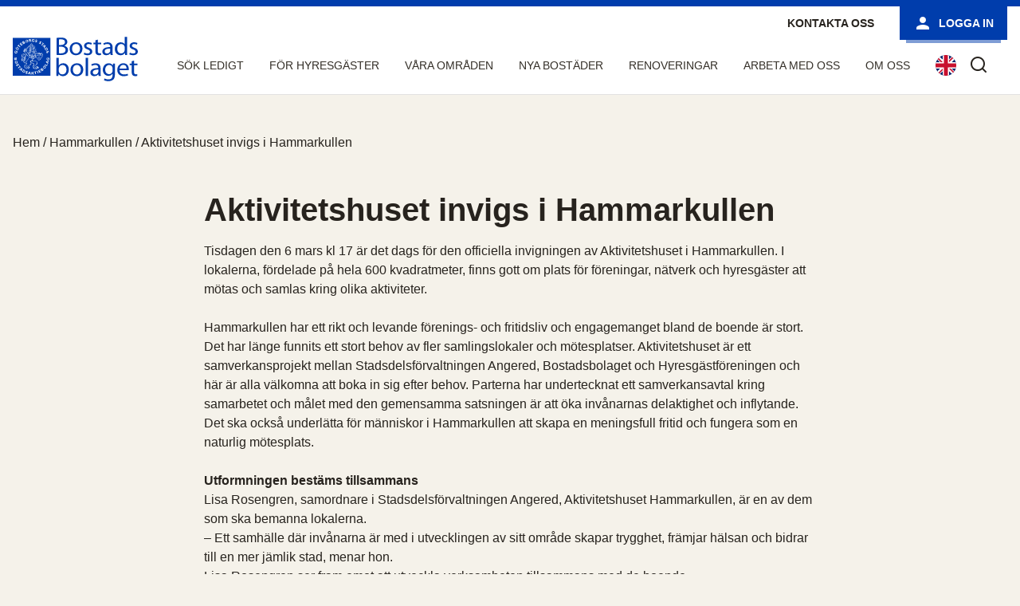

--- FILE ---
content_type: text/html; charset=UTF-8
request_url: https://bostadsbolaget.se/aktivitetshuset-invigs-i-hammarkullen/
body_size: 10008
content:

<!DOCTYPE html>
<html lang="sv-SE">
    <head>
        <meta http-equiv="X-UA-Compatible" content="IE=Edge" />
        <meta charset="UTF-8" />
        <meta name="viewport" content="width=device-width, initial-scale=1, shrink-to-fit=no">
        <title>
            Aktivitetshuset invigs i Hammarkullen | Bostadsbolaget        </title>
        <meta name='robots' content='max-image-preview:large' />
	<style>img:is([sizes="auto" i], [sizes^="auto," i]) { contain-intrinsic-size: 3000px 1500px }</style>
	<script id="cookieyes" type="text/javascript" src="https://cdn-cookieyes.com/client_data/8078a914997e398a6b6d2cbf/script.js"></script><link rel='dns-prefetch' href='//bostadsbolaget.lime-forms.com' />
<link rel='stylesheet' id='wp-block-library-css' href='https://bostadsbolaget.se/wp-includes/css/dist/block-library/style.min.css?ver=6.8.3' media='all' />
<style id='classic-theme-styles-inline-css'>
/*! This file is auto-generated */
.wp-block-button__link{color:#fff;background-color:#32373c;border-radius:9999px;box-shadow:none;text-decoration:none;padding:calc(.667em + 2px) calc(1.333em + 2px);font-size:1.125em}.wp-block-file__button{background:#32373c;color:#fff;text-decoration:none}
</style>
<style id='global-styles-inline-css'>
:root{--wp--preset--aspect-ratio--square: 1;--wp--preset--aspect-ratio--4-3: 4/3;--wp--preset--aspect-ratio--3-4: 3/4;--wp--preset--aspect-ratio--3-2: 3/2;--wp--preset--aspect-ratio--2-3: 2/3;--wp--preset--aspect-ratio--16-9: 16/9;--wp--preset--aspect-ratio--9-16: 9/16;--wp--preset--color--black: #000000;--wp--preset--color--cyan-bluish-gray: #abb8c3;--wp--preset--color--white: #ffffff;--wp--preset--color--pale-pink: #f78da7;--wp--preset--color--vivid-red: #cf2e2e;--wp--preset--color--luminous-vivid-orange: #ff6900;--wp--preset--color--luminous-vivid-amber: #fcb900;--wp--preset--color--light-green-cyan: #7bdcb5;--wp--preset--color--vivid-green-cyan: #00d084;--wp--preset--color--pale-cyan-blue: #8ed1fc;--wp--preset--color--vivid-cyan-blue: #0693e3;--wp--preset--color--vivid-purple: #9b51e0;--wp--preset--gradient--vivid-cyan-blue-to-vivid-purple: linear-gradient(135deg,rgba(6,147,227,1) 0%,rgb(155,81,224) 100%);--wp--preset--gradient--light-green-cyan-to-vivid-green-cyan: linear-gradient(135deg,rgb(122,220,180) 0%,rgb(0,208,130) 100%);--wp--preset--gradient--luminous-vivid-amber-to-luminous-vivid-orange: linear-gradient(135deg,rgba(252,185,0,1) 0%,rgba(255,105,0,1) 100%);--wp--preset--gradient--luminous-vivid-orange-to-vivid-red: linear-gradient(135deg,rgba(255,105,0,1) 0%,rgb(207,46,46) 100%);--wp--preset--gradient--very-light-gray-to-cyan-bluish-gray: linear-gradient(135deg,rgb(238,238,238) 0%,rgb(169,184,195) 100%);--wp--preset--gradient--cool-to-warm-spectrum: linear-gradient(135deg,rgb(74,234,220) 0%,rgb(151,120,209) 20%,rgb(207,42,186) 40%,rgb(238,44,130) 60%,rgb(251,105,98) 80%,rgb(254,248,76) 100%);--wp--preset--gradient--blush-light-purple: linear-gradient(135deg,rgb(255,206,236) 0%,rgb(152,150,240) 100%);--wp--preset--gradient--blush-bordeaux: linear-gradient(135deg,rgb(254,205,165) 0%,rgb(254,45,45) 50%,rgb(107,0,62) 100%);--wp--preset--gradient--luminous-dusk: linear-gradient(135deg,rgb(255,203,112) 0%,rgb(199,81,192) 50%,rgb(65,88,208) 100%);--wp--preset--gradient--pale-ocean: linear-gradient(135deg,rgb(255,245,203) 0%,rgb(182,227,212) 50%,rgb(51,167,181) 100%);--wp--preset--gradient--electric-grass: linear-gradient(135deg,rgb(202,248,128) 0%,rgb(113,206,126) 100%);--wp--preset--gradient--midnight: linear-gradient(135deg,rgb(2,3,129) 0%,rgb(40,116,252) 100%);--wp--preset--font-size--small: 13px;--wp--preset--font-size--medium: 20px;--wp--preset--font-size--large: 36px;--wp--preset--font-size--x-large: 42px;--wp--preset--spacing--20: 0.44rem;--wp--preset--spacing--30: 0.67rem;--wp--preset--spacing--40: 1rem;--wp--preset--spacing--50: 1.5rem;--wp--preset--spacing--60: 2.25rem;--wp--preset--spacing--70: 3.38rem;--wp--preset--spacing--80: 5.06rem;--wp--preset--shadow--natural: 6px 6px 9px rgba(0, 0, 0, 0.2);--wp--preset--shadow--deep: 12px 12px 50px rgba(0, 0, 0, 0.4);--wp--preset--shadow--sharp: 6px 6px 0px rgba(0, 0, 0, 0.2);--wp--preset--shadow--outlined: 6px 6px 0px -3px rgba(255, 255, 255, 1), 6px 6px rgba(0, 0, 0, 1);--wp--preset--shadow--crisp: 6px 6px 0px rgba(0, 0, 0, 1);}:where(.is-layout-flex){gap: 0.5em;}:where(.is-layout-grid){gap: 0.5em;}body .is-layout-flex{display: flex;}.is-layout-flex{flex-wrap: wrap;align-items: center;}.is-layout-flex > :is(*, div){margin: 0;}body .is-layout-grid{display: grid;}.is-layout-grid > :is(*, div){margin: 0;}:where(.wp-block-columns.is-layout-flex){gap: 2em;}:where(.wp-block-columns.is-layout-grid){gap: 2em;}:where(.wp-block-post-template.is-layout-flex){gap: 1.25em;}:where(.wp-block-post-template.is-layout-grid){gap: 1.25em;}.has-black-color{color: var(--wp--preset--color--black) !important;}.has-cyan-bluish-gray-color{color: var(--wp--preset--color--cyan-bluish-gray) !important;}.has-white-color{color: var(--wp--preset--color--white) !important;}.has-pale-pink-color{color: var(--wp--preset--color--pale-pink) !important;}.has-vivid-red-color{color: var(--wp--preset--color--vivid-red) !important;}.has-luminous-vivid-orange-color{color: var(--wp--preset--color--luminous-vivid-orange) !important;}.has-luminous-vivid-amber-color{color: var(--wp--preset--color--luminous-vivid-amber) !important;}.has-light-green-cyan-color{color: var(--wp--preset--color--light-green-cyan) !important;}.has-vivid-green-cyan-color{color: var(--wp--preset--color--vivid-green-cyan) !important;}.has-pale-cyan-blue-color{color: var(--wp--preset--color--pale-cyan-blue) !important;}.has-vivid-cyan-blue-color{color: var(--wp--preset--color--vivid-cyan-blue) !important;}.has-vivid-purple-color{color: var(--wp--preset--color--vivid-purple) !important;}.has-black-background-color{background-color: var(--wp--preset--color--black) !important;}.has-cyan-bluish-gray-background-color{background-color: var(--wp--preset--color--cyan-bluish-gray) !important;}.has-white-background-color{background-color: var(--wp--preset--color--white) !important;}.has-pale-pink-background-color{background-color: var(--wp--preset--color--pale-pink) !important;}.has-vivid-red-background-color{background-color: var(--wp--preset--color--vivid-red) !important;}.has-luminous-vivid-orange-background-color{background-color: var(--wp--preset--color--luminous-vivid-orange) !important;}.has-luminous-vivid-amber-background-color{background-color: var(--wp--preset--color--luminous-vivid-amber) !important;}.has-light-green-cyan-background-color{background-color: var(--wp--preset--color--light-green-cyan) !important;}.has-vivid-green-cyan-background-color{background-color: var(--wp--preset--color--vivid-green-cyan) !important;}.has-pale-cyan-blue-background-color{background-color: var(--wp--preset--color--pale-cyan-blue) !important;}.has-vivid-cyan-blue-background-color{background-color: var(--wp--preset--color--vivid-cyan-blue) !important;}.has-vivid-purple-background-color{background-color: var(--wp--preset--color--vivid-purple) !important;}.has-black-border-color{border-color: var(--wp--preset--color--black) !important;}.has-cyan-bluish-gray-border-color{border-color: var(--wp--preset--color--cyan-bluish-gray) !important;}.has-white-border-color{border-color: var(--wp--preset--color--white) !important;}.has-pale-pink-border-color{border-color: var(--wp--preset--color--pale-pink) !important;}.has-vivid-red-border-color{border-color: var(--wp--preset--color--vivid-red) !important;}.has-luminous-vivid-orange-border-color{border-color: var(--wp--preset--color--luminous-vivid-orange) !important;}.has-luminous-vivid-amber-border-color{border-color: var(--wp--preset--color--luminous-vivid-amber) !important;}.has-light-green-cyan-border-color{border-color: var(--wp--preset--color--light-green-cyan) !important;}.has-vivid-green-cyan-border-color{border-color: var(--wp--preset--color--vivid-green-cyan) !important;}.has-pale-cyan-blue-border-color{border-color: var(--wp--preset--color--pale-cyan-blue) !important;}.has-vivid-cyan-blue-border-color{border-color: var(--wp--preset--color--vivid-cyan-blue) !important;}.has-vivid-purple-border-color{border-color: var(--wp--preset--color--vivid-purple) !important;}.has-vivid-cyan-blue-to-vivid-purple-gradient-background{background: var(--wp--preset--gradient--vivid-cyan-blue-to-vivid-purple) !important;}.has-light-green-cyan-to-vivid-green-cyan-gradient-background{background: var(--wp--preset--gradient--light-green-cyan-to-vivid-green-cyan) !important;}.has-luminous-vivid-amber-to-luminous-vivid-orange-gradient-background{background: var(--wp--preset--gradient--luminous-vivid-amber-to-luminous-vivid-orange) !important;}.has-luminous-vivid-orange-to-vivid-red-gradient-background{background: var(--wp--preset--gradient--luminous-vivid-orange-to-vivid-red) !important;}.has-very-light-gray-to-cyan-bluish-gray-gradient-background{background: var(--wp--preset--gradient--very-light-gray-to-cyan-bluish-gray) !important;}.has-cool-to-warm-spectrum-gradient-background{background: var(--wp--preset--gradient--cool-to-warm-spectrum) !important;}.has-blush-light-purple-gradient-background{background: var(--wp--preset--gradient--blush-light-purple) !important;}.has-blush-bordeaux-gradient-background{background: var(--wp--preset--gradient--blush-bordeaux) !important;}.has-luminous-dusk-gradient-background{background: var(--wp--preset--gradient--luminous-dusk) !important;}.has-pale-ocean-gradient-background{background: var(--wp--preset--gradient--pale-ocean) !important;}.has-electric-grass-gradient-background{background: var(--wp--preset--gradient--electric-grass) !important;}.has-midnight-gradient-background{background: var(--wp--preset--gradient--midnight) !important;}.has-small-font-size{font-size: var(--wp--preset--font-size--small) !important;}.has-medium-font-size{font-size: var(--wp--preset--font-size--medium) !important;}.has-large-font-size{font-size: var(--wp--preset--font-size--large) !important;}.has-x-large-font-size{font-size: var(--wp--preset--font-size--x-large) !important;}
:where(.wp-block-post-template.is-layout-flex){gap: 1.25em;}:where(.wp-block-post-template.is-layout-grid){gap: 1.25em;}
:where(.wp-block-columns.is-layout-flex){gap: 2em;}:where(.wp-block-columns.is-layout-grid){gap: 2em;}
:root :where(.wp-block-pullquote){font-size: 1.5em;line-height: 1.6;}
</style>
<link rel='stylesheet' id='contact-form-7-css' href='https://bostadsbolaget.se/wp-content/plugins/contact-form-7/includes/css/styles.css?ver=6.1.4' media='all' />
<link rel='stylesheet' id='wp-core-styles-css' href='https://bostadsbolaget.se/wp-content/themes/fast2/style.css?ver=5.3' media='all' />
<link rel='stylesheet' id='css-compressed-css' href='https://bostadsbolaget.se/wp-content/themes/fast2/client/style/compressed.css?ver=5.3' media='all' />
<script src="https://bostadsbolaget.se/wp-content/themes/fast2/client/behavior/jquery-1.7.2.min.js?ver=5.3" id="jquery-1_7_2-js"></script>
<script id="f2-compressed-js-extra">
var f2_cookieconsent = {"learnMore":"Om cookies p\u00e5 v\u00e5r webbplats","dismiss":"Jag godk\u00e4nner","link":"https:\/\/bostadsbolaget.se\/om-cookies\/","message":"P\u00e5 bostadsbolaget.se anv\u00e4nder vi oss av cookies (kakor) f\u00f6r att webbplatsen ska fungera p\u00e5 ett bra s\u00e4tt f\u00f6r dig. Genom att klicka vidare godk\u00e4nner du att vi anv\u00e4nder cookies.","checkboxText":"Kryssa i f\u00f6r att godk\u00e4nna"};
</script>
<script src="https://bostadsbolaget.se/wp-content/themes/fast2/client/behavior/compressed.js?ver=5.3" id="f2-compressed-js"></script>
<script src="https://bostadsbolaget.lime-forms.com/js/ce/latest?ver=1.0" id="custom-script-js"></script>
<link rel="https://api.w.org/" href="https://bostadsbolaget.se/wp-json/" /><link rel="alternate" title="JSON" type="application/json" href="https://bostadsbolaget.se/wp-json/wp/v2/posts/17946" /><link rel="canonical" href="https://bostadsbolaget.se/aktivitetshuset-invigs-i-hammarkullen/" />
<link rel="alternate" title="oEmbed (JSON)" type="application/json+oembed" href="https://bostadsbolaget.se/wp-json/oembed/1.0/embed?url=https%3A%2F%2Fbostadsbolaget.se%2Faktivitetshuset-invigs-i-hammarkullen%2F" />
<link rel="alternate" title="oEmbed (XML)" type="text/xml+oembed" href="https://bostadsbolaget.se/wp-json/oembed/1.0/embed?url=https%3A%2F%2Fbostadsbolaget.se%2Faktivitetshuset-invigs-i-hammarkullen%2F&#038;format=xml" />
<link rel="icon" href="/wp-content/uploads/cropped-logga2-1-32x32.png" sizes="32x32" />
<link rel="icon" href="/wp-content/uploads/cropped-logga2-1-192x192.png" sizes="192x192" />
<link rel="apple-touch-icon" href="/wp-content/uploads/cropped-logga2-1-180x180.png" />
<meta name="msapplication-TileImage" content="/wp-content/uploads/cropped-logga2-1-270x270.png" />
                <script>
                window.f2widgetdebug = true;
                </script>
                
    <link rel="icon" href="https://bostadsbolaget.se/wp-content/themes/fast2/client/media/favicon.ico"> 
        
    <script>
        function addLoadListener(fn) {
            if ( window.addEventListener ) {
                window.addEventListener( "load", fn, false );
            }
            else if ( window.attachEvent ) {
                window.attachEvent( "onload", fn );
            } else if ( window.onLoad ) {
                window.onload = fn;
            }
        }
    </script>
     
</head>
<body class="wp-singular post-template-default single single-post postid-17946 single-format-standard wp-theme-fast2">
    <noscript class="noscript-message">
        <p>JavaScript är inaktiverat i din webbläsare. Du behöver aktivera JavaScript för att kunna använda webbplatsens funktioner. </p>
        <p>JavaScript is disabled in your browser. You need JavaScript enabled to use the features of the website.</p>
    </noscript>
                    <a id="SkipToContent" href="#SubNavigationContentContainer">Hoppa till innehåll</a>
        

        <div id="page" class="site">
                <header class="Header">
            
<div class="HeaderContainer NotLoggedIn">
    
    
      
        <div class="BrandingContainer Header2">
            <div class="BrandingInner">
                
<div class="Logotype">
            <a aria-label="Bostadsbolaget" class="brand" href="https://bostadsbolaget.se/"></a>
    </div>                <div class="NavigationSpacer"></div>
                <div class="NavigationContainer">
                        <div role="search" class="SearchContainer">
        <form method="get" class="searchform form-search" id="searchform" action="https://bostadsbolaget.se/" role="search">
    <input tabindex="0" type="text" class="field search-field field search-field" name="s" value="" id="s" placeholder="Sök"/>
    <label class="search-toggle" for="s">
        <i aria-hidden="true" class="Egenskap Egenskap-search"></i>
        <span class="screen-reader-text">Sök</span>
    </label>
</form>    </div>
                    
<nav id="MainNav" class="NavigationInner">     
    <ul id="MainMenu" class="nav"><li class=" depth-0  "><a href="https://bostadsbolaget.se/sok-ledigt/"><span>Sök ledigt</span></a><ul class="nav depth-0"><li class=" depth-1  "><a href="https://bostadsbolaget.se/sok-ledigt/"><span>Ledigt just nu</span></a></li><li class=" depth-1  "><a href="https://omflyttningsplatsen.se/"><span>Omflyttningsplatsen</span></a></li><li class=" depth-1  "><a href="https://bostadsbolaget.se/sok-ledigt/ledigt-boplats/"><span>Boplats</span></a></li><li class=" depth-1  "><a href="https://bostadsbolaget.se/sok-ledigt/lediga-fordonsplatser/"><span>Parkeringsplatser</span></a></li><li class=" depth-1  "><a href="https://bostadsbolaget.se/sok-ledigt/lediga-lokaler/"><span>Lokaler</span></a></li><li class=" depth-1  "><a href="https://bostadsbolaget.se/sok-ledigt/sa-har-soker-du/"><span>Så här söker du lägenhet</span></a></li><li class=" depth-1  "><a href="https://bostadsbolaget.se/sok-ledigt/vanliga-fragor/"><span>Vanliga frågor</span></a></li><li class=" depth-1  "><a href="https://bostadsbolaget.se/sok-ledigt/andrahandsuthyrning/"><span>Andrahandsuthyrning</span></a></li><li class=" depth-1  "><a href="https://bostadsbolaget.se/sok-ledigt/student/"><span>Student</span></a></li></ul></li><li class=" depth-0  "><a href="https://bostadsbolaget.se/for-hyresgaster/"><span>För hyresgäster</span></a><ul class="nav depth-0"><li class=" depth-1  "><a href="https://bostadsbolaget.se/app/"><span>Boendeappen</span></a></li><li class=" depth-1  "><a href="https://bostadsbolaget.se/for-hyresgaster/mera-bostadsbolaget/"><span>Mera Bostadsbolaget</span></a></li><li class=" depth-1  "><a href="https://bostadsbolaget.se/for-hyresgaster/hyran/"><span>Din hyra</span></a></li><li class=" depth-1  "><a href="https://bostadsbolaget.se/bobutik/"><span>Bobutik och tillval</span></a></li><li class=" depth-1  "><a href="https://bostadsbolaget.se/for-hyresgaster/lagenhetsunderhall/"><span>Lägenhetsunderhåll</span></a></li><li class=" depth-1  "><a href="https://bostadsbolaget.se/for-hyresgaster/trivas/"><span>Trivas</span></a></li><li class=" depth-1  "><a href="https://bostadsbolaget.se/for-hyresgaster/tips-regler-och-rad-om-ditt-boende/"><span>Tips, regler och råd om ditt boende</span></a></li><li class=" depth-1  "><a href="https://bostadsbolaget.se/smart-mobilitet/"><span>Hållbart resande – smart mobilitet</span></a></li><li class=" depth-1  "><a href="https://bostadsbolaget.se/for-hyresgaster/bredband-och-telefoni/"><span>Bredband och telefoni</span></a></li><li class=" depth-1  "><a href="https://bostadsbolaget.se/for-hyresgaster/trygghetsboende/"><span>Trygghetsboende</span></a></li><li class=" depth-1  "><a href="https://bostadsbolaget.se/imd/"><span>Individuell mätning (IMD)</span></a></li><li class=" depth-1  "><a href="https://bostadsbolaget.se/for-hyresgaster/miljo-och-avfall/"><span>Avfallshantering</span></a></li><li class=" depth-1  "><a href="https://bostadsbolaget.se/hyresgastenkaten/"><span>Hyresgästenkäten</span></a></li><li class=" depth-1  "><a href="https://bostadsbolaget.se/for-hyresgaster/trygghetsvardar/"><span>Trygghetsvärdar</span></a></li><li class=" depth-1  "><a href="https://bostadsbolaget.se/for-hyresgaster/fixoteket/"><span>Fixoteket</span></a></li><li class=" depth-1  "><a href="https://bostadsbolaget.se/vaga-bry-dig/"><span>Våga bry dig!</span></a></li><li class=" depth-1  "><a href="https://bostadsbolaget.se/for-hyresgaster/boendebudget/"><span>Boendebudget</span></a></li><li class=" depth-1  "><a href="https://bostadsbolaget.se/blanketter/"><span>Blanketter</span></a></li></ul></li><li class=" depth-0  "><a href="https://bostadsbolaget.se/vara-omraden/"><span>Våra områden</span></a><ul class="nav depth-0"><li class=" depth-1 omrade-centrum "><a href="https://bostadsbolaget.se/vara-omraden/city/"><span>Centrum</span></a></li><li class=" depth-1 omrade-hisingen "><a href="https://bostadsbolaget.se/vara-omraden/hisingen/"><span>Hisingen</span></a></li><li class=" depth-1 omrade-oster "><a href="https://bostadsbolaget.se/vara-omraden/oster/"><span>Öster</span></a></li></ul></li><li class=" depth-0  "><a href="https://bostadsbolaget.se/nyabostader/"><span>Nya bostäder</span></a><ul class="nav depth-0"><li class=" depth-1  "><a href="https://bostadsbolaget.se/nyabostader/brunnsbo/"><span>Brunnsbo</span></a></li><li class=" depth-1  "><a href="https://bostadsbolaget.se/nyabostader/drakblommegatan/"><span>Drakblommegatan</span></a></li><li class=" depth-1  "><a href="https://bostadsbolaget.se/nyabostader/framtidsvisioner-for-hammarkulletorget/"><span>Hammarkulletorget</span></a></li><li class=" depth-1  "><a href="https://bostadsbolaget.se/nyabostader/norra-biskopsgarden/"><span>Norra Biskopsgården</span></a></li><li class=" depth-1  "><a href="https://bostadsbolaget.se/nyabostader/smorlottsgatan/"><span>Smörslottsgatan</span></a></li><li class=" depth-1  "><a href="https://bostadsbolaget.se/nyabostader/saterigatan/"><span>Säterigatan</span></a></li><li class=" depth-1  "><a href="https://bostadsbolaget.se/nyabostader/ostra-kalltorp/"><span>Östra Kålltorp</span></a></li></ul></li><li class=" depth-0  "><a href="https://bostadsbolaget.se/renoveringar/"><span>Renoveringar</span></a></li><li class=" depth-0  "><a href="https://bostadsbolaget.se/ledigajobb/"><span>Arbeta med oss</span></a></li><li class=" depth-0  "><a href="https://bostadsbolaget.se/om-bostadsbolaget/"><span>Om oss</span></a><ul class="nav depth-0"><li class=" depth-1  "><a href="https://bostadsbolaget.se/om-bostadsbolaget/uppdrag-vision/"><span>Uppdrag &#038; Vision</span></a></li><li class=" depth-1  "><a href="https://bostadsbolaget.se/om-bostadsbolaget/2874-2/"><span>Organisation</span></a></li><li class=" depth-1  "><a href="https://bostadsbolaget.se/om-bostadsbolaget/ekonomisk-information/"><span>Ekonomisk information</span></a></li><li class=" depth-1  "><a href="https://bostadsbolaget.se/om-bostadsbolaget/hallbarhet/"><span>Hållbarhet</span></a></li><li class=" depth-1  "><a href="https://bostadsbolaget.se/om-bostadsbolaget/policydokument-och-riktlinjer/"><span>Policy &#038; riktlinjer</span></a></li><li class=" depth-1  "><a href="https://bostadsbolaget.se/om-bostadsbolaget/pressmedia/"><span>Press &#038; Media</span></a></li><li class=" depth-1  "><a href="https://bostadsbolaget.se/om-bostadsbolaget/for-vara-leverantorer/"><span>För entreprenörer &#038; leverantörer</span></a></li><li class=" depth-1  "><a href="https://bostadsbolaget.se/ledigajobb/"><span>Arbeta med oss</span></a></li><li class=" depth-1  "><a href="https://bostadsbolaget.se/om-bostadsbolaget/skydd-och-behandling-av-personuppgifter/"><span>Skydd och behandling av personuppgifter</span></a></li></ul></li><ul class="nav depth-0"><li class=" depth-1  "><a href="https://bostadsbolaget.se/lagenhetsparm-nolehultsvagen/skotselrad-nolehultsvagen/"><span>Skötselråd Nolehultsvägen</span></a></li><li class=" depth-1  "><a href="https://bostadsbolaget.se/lagenhetsparm-nolehultsvagen/bruksanvisning-nolehultsvagen/"><span>Bruksanvisning Nolehultsvägen</span></a></li><li class=" depth-1  "><a href="https://bostadsbolaget.se/lagenhetsparm-nolehultsvagen/avfall/"><span>Avfall Nolehultsvägen</span></a></li><li class=" depth-1  "><a href="https://bostadsbolaget.se/lagenhetsparm-nolehultsvagen/brandskydd-nolehultsvagen/"><span>Brandskydd Nolehultsvägen</span></a></li></ul><ul class="nav depth-0"><li class=" depth-1  "><a href="https://bostadsbolaget.se/lagenhetsparm-hult-asens-vag/bruksanvisning-hult-asens-vag/"><span>Bruksanvisning Hult Åsens väg</span></a></li><li class=" depth-1  "><a href="https://bostadsbolaget.se/lagenhetsparm-hult-asens-vag/skotselrad-hult-asens-vag/"><span>Skötselråd Hult Åsens väg</span></a></li><li class=" depth-1  "><a href="https://bostadsbolaget.se/lagenhetsparm-hult-asens-vag/avfall-hult-asens-vag/"><span>Avfall Hult Åsens väg</span></a></li><li class=" depth-1  "><a href="https://bostadsbolaget.se/lagenhetsparm-hult-asens-vag/brandskydd-hult-asens-vag/"><span>Brandskydd Hult Åsens väg</span></a></li></ul><ul class="nav depth-0"><li class=" depth-1  "><a href="https://bostadsbolaget.se/lagenhetsparm-dr-sven-johanssons-backe/bruksanvisning-dr-sven-johanssons-backe/"><span>Bruksanvisning Dr Sven Johanssons backe</span></a></li><li class=" depth-1  "><a href="https://bostadsbolaget.se/lagenhetsparm-dr-sven-johanssons-backe/skotselanvisningar-dr-sven-johanssons-backe/"><span>Skötselanvisningar Dr Sven Johanssons backe</span></a></li><li class=" depth-1  "><a href="https://bostadsbolaget.se/lagenhetsparm-dr-sven-johanssons-backe/brandskydd-dr-sven-johanssons-backe/"><span>Brandskydd Dr Sven Johanssons backe</span></a></li><li class=" depth-1  "><a href="https://bostadsbolaget.se/lagenhetsparm-dr-sven-johanssons-backe/avfall-dr-sven-johanssons-backe/"><span>Avfall Dr Sven Johanssons backe</span></a></li></ul></ul>    </nav>
<a lang="en" href="/english" aria-label="In English"><img class="sprak-eng" src="/wp-content/themes/fast2/client/media/gb.svg" alt="English flag" width="26" height="26" /></a>                    
<div class="UserInfo">
    <a class="btn-secondary contact" href="/kontakta-oss-2">Kontakta oss</a>                <a class="UserInfo-login btn-primary" href="https://bostadsbolaget.se/login">
                <svg class="svg-icon" width="24" height="24" viewBox="0 0 32 32" fill="currentColor" xmlns="http://www.w3.org/2000/svg"><path d="M16 16c2.933 0 5.333-2.4 5.333-5.333s-2.4-5.333-5.333-5.333-5.333 2.4-5.333 5.333 2.4 5.333 5.333 5.333zM16 18.667c-3.6 0-10.667 1.733-10.667 5.333v2.667h21.333v-2.667c0-3.6-7.067-5.333-10.667-5.333z"></path></svg>                 Logga in            </a>
        </div>                </div>
                
    



                
<button id="MobileMenuToggle" 
        class="MobileMenuToggle" 
        aria-haspopup="true" 
        aria-expanded="false"
        aria-label="Fäll ut meny" 
        aria-controls="MainNav"> 
    <span class="open">
        <svg class="svg-icon" width="32" height="32" aria-hidden="true" role="img" focusable="false" viewBox="0 0 24 24" fill="none" xmlns="http://www.w3.org/2000/svg"><path fill-rule="evenodd" clip-rule="evenodd" d="M4.5 6H19.5V7.5H4.5V6ZM4.5 12H19.5V13.5H4.5V12ZM19.5 18H4.5V19.5H19.5V18Z" fill="currentColor"/></svg>    </span>
    <span class="close">
        <svg class="svg-icon" width="32" height="32" aria-hidden="true" role="img" focusable="false" viewBox="0 0 24 24" fill="none" xmlns="http://www.w3.org/2000/svg"><path fill-rule="evenodd" clip-rule="evenodd" d="M12 10.9394L5.53033 4.46973L4.46967 5.53039L10.9393 12.0001L4.46967 18.4697L5.53033 19.5304L12 13.0607L18.4697 19.5304L19.5303 18.4697L13.0607 12.0001L19.5303 5.53039L18.4697 4.46973L12 10.9394Z" fill="currentColor"/></svg>    </span>
</button>            </div>
        </div>
    
    
     
    
</div> <!-- /Header-Container -->        </header>
                    <div class="Breadcrumbs"><div class="SL-Container" itemscope itemtype="http://schema.org/BreadcrumbList"><span itemprop="itemListElement" itemscope itemtype="http://schema.org/ListItem"><a class="breadcrumbs__link" href="https://bostadsbolaget.se/" itemprop="item"><span itemprop="name">Hem</span></a><meta itemprop="position" content="1" /></span><span class="Breadcrumbs__separator"> / </span><span itemprop="itemListElement" itemscope itemtype="http://schema.org/ListItem"><a class="breadcrumbs__link" href="https://bostadsbolaget.se/nyheter/kategori/031/" itemprop="item"><span itemprop="name">Hammarkullen</span></a><meta itemprop="position" content="2" /></span><span class="Breadcrumbs__separator"> / </span><span class="Breadcrumbs__current">Aktivitetshuset invigs i Hammarkullen</span></div></div><!-- .Breadcrumbs -->        
<article id="post-17946" class="News-single">
	<header class="entry-header alignwide">
		<h1 class="entry-title">Aktivitetshuset invigs i Hammarkullen</h1>			</header><!-- .entry-header -->

	<div class="entry-content">
		<p>Tisdagen den 6 mars kl 17 är det dags för den officiella invigningen av Aktivitetshuset i Hammarkullen. I lokalerna, fördelade på hela 600 kvadratmeter, finns gott om plats för föreningar, nätverk och hyresgäster att mötas och samlas kring olika aktiviteter. <span id="more-17946"></span></p>
<p>Hammarkullen har ett rikt och levande förenings- och fritidsliv och engagemanget bland de boende är stort. Det har länge funnits ett stort behov av fler samlingslokaler och mötesplatser.  Aktivitetshuset är ett samverkansprojekt mellan Stadsdelsförvaltningen Angered, Bostadsbolaget och Hyresgästföreningen och här är alla välkomna att boka in sig efter behov. Parterna har undertecknat ett samverkansavtal kring samarbetet och målet med den gemensamma satsningen är att öka invånarnas delaktighet och inflytande. Det ska också underlätta för människor i Hammarkullen att skapa en meningsfull fritid och fungera som en naturlig mötesplats. </p>
<p><strong>Utformningen bestäms tillsammans</strong><br />
Lisa Rosengren, samordnare i Stadsdelsförvaltningen Angered, Aktivitetshuset Hammarkullen, är en av dem som ska bemanna lokalerna.<br />
&#8211; Ett samhälle där invånarna är med i utvecklingen av sitt område skapar trygghet, främjar hälsan och bidrar till en mer jämlik stad, menar hon.<br />
Lisa Rosengren ser fram emot att utveckla verksamheten tillsammans med de boende.<br />
&#8211; För att öka trivseln och tilliten mellan människor är det viktigt att de aktiva föreningarna och personerna i Hammarkullen själva är delaktiga i utformningen av Aktivitetshuset. Tanken är att personalen sätter ramarna och de som använder huset bestämmer innehållet, tillsammans.  De sitter med en massa kunskap och idéer som kan bli verklighet här, säger hon.</p>
<p><strong>Inflytande viktigt</strong><br />
En av dem som också kommer att arbeta i Aktivitetshuset är Alfredo Torrez, projektledare hos Hyresgästföreningen.<br />
&#8211; Hela syftet är att öka trivsel, trygghet, gemenskap och delaktighet i området. Med Aktivitetshuset vill vi skapa möjligheter för Hammarkulleborna att vara med och påverka och ha ett direkt inflytande över sin närmiljö, säger han.<br />
Bostadsbolagets roll i projektet är, förutom att bidra ekonomiskt, att ansvara för det rent praktiska kring lokalen såsom lås, larm, utemiljö och liknande.<br />
&#8211; Det är viktigt att det finns ett levande kultur- och föreningsliv i Hammarkullen. I Aktivitetshuset kommer olika föreningar få tillfälle att mötas över gränserna vilket kan underlätta samverkan kring gemensamma intressen och aktiviteter. Här får också våra hyresgäster möjlighet att hyra lokal som privatpersoner, säger Tony Rahm, som är utvecklingsledare på Bostadsbolaget.</p>
<p><strong>Boka lokal vid behov </strong><br />
Redan under hösten smygöppnades lokalen och arbetet med att sätta ramarna kring användandet av huset har startats upp tillsammans med föreningar och boende. Nu fortsätter alltså utvecklingen av Aktivitetshuset och från och med invigningsdagen är alla som bor och verkar i området välkomna att hyra någon av lokalerna vid behov.  </p>
<p><strong>Välkommen på invigning!</strong><br />
Kom och titta hur lokalerna ser ut och träffa andra som också är intresserade av Aktivitetshuset. Vi bjuder på underhållning, alkoholfria drinkar och lättare tilltugg. </p>
<p><strong>Datum:</strong> Tisdag, 6 mars<br />
<strong>Tid:</strong> kl. 17 -19<br />
<strong>Plats:</strong> Aktivitetshuset Hammarkullen, Bredfjällsgatan 38-44</p>
<p><strong><a href="http://www.mynewsdesk.com/se/bostadsbolaget/pressreleases/aktivitetshuset-invigs-i-hammarkullen-2434967" rel="noopener" target="_blank">Läs pressmeddelandet här</a>.</strong> </p>
	</div><!-- .entry-content -->

	<footer>
		<div class="posted-by"><span class="posted-on">Publicerat den <time class="entry-date published updated" datetime="2018-03-02T13:13:20+01:00">2018-03-02</time></span><span class="byline">av <a href="https://bostadsbolaget.se/author/wpmalin/" rel="author">Malin Pethrus</a></span></div><div class="post-taxonomies"><span class="cat-links">Kategoriserat som <a href="https://bostadsbolaget.se/nyheter/kategori/031/" rel="category tag">Hammarkullen</a>, <a href="https://bostadsbolaget.se/nyheter/kategori/nyheter/" rel="category tag">Nyheter - startsida</a>, <a href="https://bostadsbolaget.se/nyheter/kategori/pressmeddelande/" rel="category tag">Pressmeddelande</a>, <a href="https://bostadsbolaget.se/nyheter/kategori/dialogihammarkullen/" rel="category tag">Utvecklingsarbete i Hammarkullen</a> </span></div>	</footer><!-- .entry-footer -->

</article><!-- #post-17946 -->
	<nav class="navigation post-navigation" aria-label="Inlägg">
		<h2 class="screen-reader-text">Inläggsnavigering</h2>
		<div class="nav-links"><div class="nav-previous"><a href="https://bostadsbolaget.se/marsprogram-i-skanerummet/" rel="prev"><p class="meta-nav"><svg class="svg-icon" width="24" height="24" aria-hidden="true" role="img" focusable="false" viewBox="0 0 24 24" fill="none" xmlns="http://www.w3.org/2000/svg"><path fill-rule="evenodd" clip-rule="evenodd" d="M20 13v-2H8l4-4-1-2-7 7 7 7 1-2-4-4z" fill="currentColor"/></svg>Föregående nyhet</p><p class="post-title">Marsprogram i Skånerummet</p></a></div><div class="nav-next"><a href="https://bostadsbolaget.se/nya-hyror-for-2018/" rel="next"><p class="meta-nav">Nästa nyhet<svg class="svg-icon" width="24" height="24" aria-hidden="true" role="img" focusable="false" viewBox="0 0 24 24" fill="none" xmlns="http://www.w3.org/2000/svg"><path fill-rule="evenodd" clip-rule="evenodd" d="m4 13v-2h12l-4-4 1-2 7 7-7 7-1-2 4-4z" fill="currentColor"/></svg></p><p class="post-title">Nya hyror för 2018</p></a></div></div>
	</nav>
<footer class="Footer">
    <div class="SL-Container">
        <div id="footer-sidebar" class="widget-area" role="complementary">
    			<div class="textwidget"><img width="157" height="56" src="/wp-content/themes/fast2/client/media/logo_white.svg" alt="Bostadsbolagets logotyp" >

<div   class="SL-Rad  child-items-">
    
<div  class="SL-Kolumn SL-Kolumn-6 ">
    
<p>Bostadsbolaget är en del av Framtidenkoncernen som ingår i Göteborgs Stad</p> 
<p>
<strong>Telefon:</strong> <a href="tel:+46317315000" >031-731 50 00</a>  (Mån-fre kl 8.00-15.00)<br />
<strong>Epost:</strong> <a href="mailto:info@bostadsbolaget.se">info@bostadsbolaget.se</a> (ej felanmälan)<br />
<strong>Postadress:</strong> Box 5044. 402 21 Göteborg<br />
<strong>Besöksadress:</strong> Engelbrektsgatan 69<br />
<strong>Org.nr:</strong> 556046-8562
</p>

</div>
<div  class="SL-Kolumn SL-Kolumn-3 ">
    
<div id="SubNavigationContainer" class="FotMeny closed"><a class="ToggleButton" href="#"><span>Aktivitetshuset invigs i Hammarkullen</span></a><ul id="FotMeny" class="nav"><li class=" depth-0  "><a href="https://bostadsbolaget.se/blanketter/"><span>Blanketter</span></a></li><li class=" depth-0  "><a href="https://bostadsbolaget.se/broschyrer/"><span>Broschyrer</span></a></li><li class=" depth-0  "><a title="omcookies" href="https://bostadsbolaget.se/om-cookies/"><span>Cookies</span></a></li><li class=" depth-0  "><a href="https://bostadsbolaget.se/hem/tillganglighetsredogorelse/"><span>Tillgänglighetsredogörelse</span></a></li><li class=" depth-0  "><a href="https://bostadsbolaget.se/om-bostadsbolaget/skydd-och-behandling-av-personuppgifter/"><span>Skydd och behandling av personuppgifter</span></a></li></ul></div>

</div>
<div  class="SL-Kolumn SL-Kolumn-3 ">
    
<div class="Footer-social">
<a href="https://www.facebook.com/Bostadsbolaget" target="_blank"><i class="Egenskap-facebook"></i></a>
	<a href="https://www.youtube.com/user/BostadsbolagetGbg" target="_blank"><i class="Egenskap-youtube"></i></a>
<a href="https://www.linkedin.com/company/bostadsbolaget" target="_blank"><i class="Egenskap-linkedin"></i></a>
</div>

</div>

</div></div>
		</div>
                <div class="Footer-bottom">
            <span class="Footer-copy">
                &copy; 2026 Bostadsbolaget            </span>
            <a class="Footer-top" href="#page">
                <span>
                    Till toppen <span class="arrow" aria-hidden="true">&uarr;</span>                </span><!-- .to-the-top-long -->
            </a><!-- .to-the-top -->
        </div>
    </div>
</footer>
</div><!-- ./#page -->
<script type="speculationrules">
{"prefetch":[{"source":"document","where":{"and":[{"href_matches":"\/*"},{"not":{"href_matches":["\/wp-*.php","\/wp-admin\/*","\/wp-content\/uploads\/*","\/wp-content\/*","\/wp-content\/plugins\/*","\/wp-content\/themes\/fast2\/*","\/*\\?(.+)"]}},{"not":{"selector_matches":"a[rel~=\"nofollow\"]"}},{"not":{"selector_matches":".no-prefetch, .no-prefetch a"}}]},"eagerness":"conservative"}]}
</script>
<!-- Matomo --><script>
(function () {
function initTracking() {
var _paq = window._paq = window._paq || [];
_paq.push(['trackPageView']);_paq.push(['enableLinkTracking']);_paq.push(['alwaysUseSendBeacon']);_paq.push(['setTrackerUrl', "\/\/bostadsbolaget.se\/wp-content\/plugins\/matomo\/app\/matomo.php"]);_paq.push(['setSiteId', '1']);var d=document, g=d.createElement('script'), s=d.getElementsByTagName('script')[0];
g.type='text/javascript'; g.async=true; g.src="\/\/bostadsbolaget.se\/wp-content\/uploads\/matomo\/matomo.js"; s.parentNode.insertBefore(g,s);
}
if (document.prerendering) {
	document.addEventListener('prerenderingchange', initTracking, {once: true});
} else {
	initTracking();
}
})();
</script>
<!-- End Matomo Code --><script src="https://bostadsbolaget.se/wp-includes/js/dist/hooks.min.js?ver=4d63a3d491d11ffd8ac6" id="wp-hooks-js"></script>
<script src="https://bostadsbolaget.se/wp-includes/js/dist/i18n.min.js?ver=5e580eb46a90c2b997e6" id="wp-i18n-js"></script>
<script id="wp-i18n-js-after">
wp.i18n.setLocaleData( { 'text direction\u0004ltr': [ 'ltr' ] } );
</script>
<script src="https://bostadsbolaget.se/wp-content/plugins/contact-form-7/includes/swv/js/index.js?ver=6.1.4" id="swv-js"></script>
<script id="contact-form-7-js-translations">
( function( domain, translations ) {
	var localeData = translations.locale_data[ domain ] || translations.locale_data.messages;
	localeData[""].domain = domain;
	wp.i18n.setLocaleData( localeData, domain );
} )( "contact-form-7", {"translation-revision-date":"2025-08-26 21:48:02+0000","generator":"GlotPress\/4.0.3","domain":"messages","locale_data":{"messages":{"":{"domain":"messages","plural-forms":"nplurals=2; plural=n != 1;","lang":"sv_SE"},"This contact form is placed in the wrong place.":["Detta kontaktformul\u00e4r \u00e4r placerat p\u00e5 fel st\u00e4lle."],"Error:":["Fel:"]}},"comment":{"reference":"includes\/js\/index.js"}} );
</script>
<script id="contact-form-7-js-before">
var wpcf7 = {
    "api": {
        "root": "https:\/\/bostadsbolaget.se\/wp-json\/",
        "namespace": "contact-form-7\/v1"
    },
    "cached": 1
};
</script>
<script src="https://bostadsbolaget.se/wp-content/plugins/contact-form-7/includes/js/index.js?ver=6.1.4" id="contact-form-7-js"></script>
<script src="https://bostadsbolaget.se/wp-content/plugins/f2-plugin-core/inc/f2.widget.js?ver=6.8.3" id="my_custom_script-js"></script>
    <script>
        window.f2.texts['f2_texts_error_koppling_mot_affarssystem_rubrik'] = 'Problem med Mina Sidor';
        window.f2.texts['f2_texts_error_koppling_mot_affarssystem_text'] = 'Just nu fungerar inte Mina Sidor. Vi arbetar på att lösa problemet så fort som möjligt.';
    </script>
</body>
</html>


--- FILE ---
content_type: image/svg+xml
request_url: https://bostadsbolaget.se/wp-content/themes/fast2/client/media/logo_white.svg
body_size: 10301
content:
<?xml version="1.0" encoding="utf-8"?>
<!-- Generator: Adobe Illustrator 22.1.0, SVG Export Plug-In . SVG Version: 6.00 Build 0)  -->
<svg version="1.1" id="Lager_1" xmlns="http://www.w3.org/2000/svg" xmlns:xlink="http://www.w3.org/1999/xlink" x="0px" y="0px"
	 viewBox="0 0 221.4 78.1" style="enable-background:new 0 0 221.4 78.1;" xml:space="preserve">
<style type="text/css">
	.st0{fill:#004B94;}
	.st1{fill:#FFFFFF;}
</style>
<g>
	<g>
		<path class="st0" d="M34.7,35"/>
		<path class="st1" d="M6.7,24.7c-0.4,0.5-0.7,1-0.9,1.5c-0.4,1.2,0.3,1.9,0.9,2C7.5,28.4,8.2,28,8.5,27c0.1-0.3,0.1-0.4,0.1-0.8
			L8.1,26l-0.2,0.8l-0.8-0.2l0.5-1.8l1.8,0.5c0.2,0.4,0.3,1.3,0,2.1c-0.5,1.6-1.7,2.4-3.1,2c-1.4-0.4-2-1.8-1.5-3.4
			c0.2-0.7,0.5-1.3,0.9-1.7L6.7,24.7z"/>
		<path class="st1" d="M11.6,22.4c-0.8,1.5-2.3,1.7-3.4,1.2c-1-0.5-1.6-2-0.8-3.5c0.9-1.5,2.4-1.7,3.4-1.2
			C11.8,19.5,12.4,20.9,11.6,22.4z M8.3,20.5c-0.4,0.8-0.2,1.6,0.5,2s1.5,0.2,2-0.6c0.4-0.8,0.2-1.6-0.5-2
			C9.5,19.5,8.7,19.8,8.3,20.5z M6.6,19.9c0.2,0.1,0.3,0.4,0.2,0.6c-0.1,0.2-0.4,0.3-0.6,0.2C6,20.6,5.9,20.3,6,20.1
			C6.1,19.8,6.4,19.8,6.6,19.9z M7.2,18.7c0.2,0.1,0.3,0.4,0.2,0.6c-0.1,0.2-0.4,0.3-0.6,0.2c-0.2-0.1-0.3-0.4-0.2-0.6
			C6.8,18.6,7,18.6,7.2,18.7z"/>
		<path class="st1" d="M13.1,13.9L12,15.2l2.9,2.5l-0.8,0.9l-2.9-2.5l-1.1,1.3l-0.7-0.6l2.9-3.5L13.1,13.9z"/>
		<path class="st1" d="M19.3,13.6l-2.6,2.2l-3-3.6l2.6-2.2l0.5,0.7l-1.7,1.4l0.6,0.8l1.6-1.4l0.5,0.7l-1.6,1.3l0.7,0.9l1.8-1.4
			L19.3,13.6z"/>
		<path class="st1" d="M19.6,8c1-0.5,1.7-0.2,1.9,0.3c0.2,0.3,0.1,0.8-0.1,1.1c0.7-0.2,1.2,0.1,1.4,0.6c0.3,0.5,0.4,1.3-0.8,2
			l-2,1.1l-2.3-4L19.6,8z M19.8,10l0.5-0.3c0.4-0.2,0.4-0.5,0.3-0.7c-0.1-0.2-0.4-0.3-0.8-0.1l-0.5,0.3L19.8,10z M20.7,11.7l0.6-0.3
			c0.6-0.3,0.7-0.6,0.5-0.9c-0.2-0.3-0.5-0.3-0.9-0.1l-0.7,0.4L20.7,11.7z"/>
		<path class="st1" d="M26.7,10c-1.6,0.5-2.9-0.3-3.3-1.5c-0.3-1.1,0.1-2.6,1.8-3.1s2.9,0.4,3.3,1.5C28.9,8,28.3,9.4,26.7,10z
			 M25.6,6.3c-0.8,0.3-1.2,1-1,1.8c0.3,0.8,1,1.2,1.8,0.9s1.2-1,1-1.8C27.2,6.4,26.4,6.1,25.6,6.3z"/>
		<path class="st1" d="M31.8,4.1c1-0.1,1.6,0.5,1.7,1.2c0.1,0.5-0.2,0.9-0.7,1.2c0.5,0.2,0.7,0.7,1.5,2L33,8.6
			c-0.6-0.9-0.9-1.8-1.5-1.7h-0.3l0.2,1.9l-1.2,0.1l-0.5-4.6L31.8,4.1z M31,6.1L31.6,6c0.3,0,0.6-0.2,0.6-0.6c0-0.3-0.3-0.5-0.7-0.5
			l-0.6,0.2L31,6.1z"/>
		<path class="st1" d="M39.6,5.6C39,5.3,38.5,5.1,37.9,5c-1.3-0.1-1.8,0.6-1.8,1.3c-0.1,0.8,0.5,1.4,1.5,1.5c0.3,0,0.4,0,0.8-0.1
			V7.2l-0.7-0.1l0.1-0.9l1.8,0.2l-0.2,1.9c-0.4,0.3-1.3,0.5-2,0.5c-1.6-0.1-2.7-1.2-2.6-2.6c0.1-1.4,1.3-2.3,3-2.1
			c0.7,0.1,1.4,0.3,1.8,0.5L39.6,5.6z"/>
		<path class="st1" d="M44.5,6.7c-0.6-0.5-0.9-0.7-1.3-0.8s-0.7,0-0.8,0.2c-0.2,0.7,2.1,1.1,1.7,2.7C43.9,9.7,43,10,42,9.7
			c-0.8-0.2-1.1-0.5-1.5-0.9l0.3-1c0.5,0.6,0.9,0.9,1.4,1c0.4,0.1,0.7,0,0.8-0.2c0.2-0.7-2.2-1.1-1.7-2.7c0.2-0.8,1-1.1,2.1-0.8
			c0.5,0.1,0.9,0.4,1.4,0.8L44.5,6.7z"/>
		<path class="st1" d="M51.6,10.2c-0.4-0.6-0.7-0.9-1.1-1.1c-0.4-0.2-0.7-0.2-0.8,0c-0.4,0.6,1.8,1.6,1,3c-0.5,0.8-1.4,0.8-2.3,0.3
			c-0.7-0.4-0.9-0.8-1.2-1.2l0.5-0.9c0.3,0.7,0.6,1.1,1.1,1.3c0.4,0.2,0.7,0.2,0.8,0c0.4-0.7-1.8-1.6-0.9-3.1
			c0.4-0.7,1.3-0.8,2.2-0.2c0.4,0.3,0.8,0.6,1.2,1.1L51.6,10.2z"/>
		<path class="st1" d="M56.4,13.6l-1.3-1.1l-2.5,2.9l-0.9-0.8l2.5-2.9l-1.3-1.1l0.6-0.6l3.4,2.9L56.4,13.6z"/>
		<path class="st1" d="M57.1,20.3l-0.8-1l0.5-0.9l-1.4-1.5l-0.9,0.3l-0.8-0.9l4.8-1.5l0.9,1L57.1,20.3z M58.1,16l-1.8,0.6l0.9,1.1
			L58.1,16z"/>
		<path class="st1" d="M62.5,20.5c0.8,1.5,0.3,2.8-0.9,3.4c-1.2,0.6-2.4,0.3-3.3-1.3l-0.9-1.7l4.1-2.2L62.5,20.5z M58.7,21.5
			l0.4,0.7c0.5,1,1.4,1,2,0.7c0.7-0.4,1.1-1.1,0.6-2l-0.3-0.7L58.7,21.5z"/>
		<path class="st1" d="M64.1,27.8c0.1-0.7,0.1-1.2,0-1.5c-0.1-0.4-0.3-0.6-0.6-0.5c-0.7,0.2,0.2,2.4-1.3,2.9
			c-0.9,0.3-1.6-0.3-1.9-1.3c-0.2-0.8-0.2-1.2-0.1-1.7l1-0.3c-0.2,0.8-0.3,1.2-0.1,1.7c0.1,0.4,0.4,0.6,0.6,0.5
			c0.7-0.2-0.2-2.4,1.4-2.9c0.8-0.2,1.5,0.3,1.8,1.3c0.2,0.5,0.2,1,0.1,1.6L64.1,27.8z"/>
		<path d="M34.9,35.2"/>
		<path class="st1" d="M8.6,38.7c0.1,1.1-0.5,1.6-1,1.7c-0.4,0-0.8-0.2-1-0.5C6.5,40.6,6.1,41,5.5,41c-0.5,0.1-1.4-0.1-1.6-1.5
			l-0.3-2.2l4.6-0.6L8.6,38.7z M6.7,38.1l0.1,0.6c0.1,0.4,0.3,0.6,0.6,0.5c0.2,0,0.5-0.2,0.4-0.6l-0.1-0.7L6.7,38.1z M4.7,38.3
			L4.8,39c0.1,0.6,0.3,0.8,0.7,0.8c0.3,0,0.5-0.4,0.4-0.8l-0.1-0.8L4.7,38.3z"/>
		<path class="st1" d="M5.3,45.1c-0.5-1.6,0.3-2.9,1.4-3.3c1.1-0.4,2.6,0.1,3.1,1.8s-0.4,2.9-1.4,3.3C7.2,47.2,5.8,46.7,5.3,45.1z
			 M8.9,43.9c-0.3-0.8-1-1.2-1.8-1c-0.8,0.3-1.2,1-0.9,1.8s1,1.2,1.8,0.9C8.8,45.5,9.1,44.7,8.9,43.9z"/>
		<path class="st1" d="M11.5,50.2c-0.1-0.7-0.2-1.1-0.4-1.5s-0.5-0.5-0.7-0.4c-0.6,0.3,0.7,2.3-0.7,3.1c-0.8,0.4-1.6,0-2.1-0.9
			c-0.4-0.7-0.4-1.2-0.4-1.7l0.9-0.5c-0.1,0.8,0,1.2,0.3,1.7c0.2,0.4,0.5,0.5,0.7,0.4c0.7-0.4-0.7-2.3,0.7-3.1
			c0.7-0.4,1.5-0.1,2,0.9c0.3,0.5,0.4,0.9,0.5,1.6L11.5,50.2z"/>
		<path class="st1" d="M15.2,54.4l-1.1-1.3l-2.9,2.4l-0.7-0.9l2.9-2.4l-1.1-1.3l0.7-0.5l2.9,3.5L15.2,54.4z"/>
		<path class="st1" d="M16.8,60.8l-0.9-0.9l0.3-0.9l-1.6-1.3l-0.9,0.5l-0.9-0.8l4.4-2.4l1,0.9L16.8,60.8z M17,56.3l-1.7,0.9l1.1,0.9
			L17,56.3z"/>
		<path class="st1" d="M21.9,58.4c1.5,0.8,1.7,2.2,1.1,3.3c-0.6,1.2-1.9,1.6-3.5,0.7l-1.6-1l2.2-4.1L21.9,58.4z M19.3,61.2l0.7,0.4
			c1,0.6,1.7,0,2-0.6c0.4-0.7,0.3-1.5-0.6-2l-0.7-0.4L19.3,61.2z"/>
		<path class="st1" d="M27.7,62c-0.5-0.5-0.9-0.7-1.3-0.9C26,61,25.7,61,25.6,61.2c-0.2,0.7,2.1,1.2,1.6,2.8
			c-0.3,0.9-1.1,1.2-2.1,0.9c-0.8-0.3-1.1-0.6-1.5-1l0.3-1c0.5,0.6,0.8,0.9,1.3,1.1c0.4,0.1,0.7,0.1,0.8-0.2
			c0.2-0.7-2.1-1.2-1.6-2.8c0.3-0.8,1.1-1.1,2.1-0.7c0.5,0.2,0.9,0.4,1.4,0.8L27.7,62z"/>
		<path class="st1" d="M33.1,66.4l-1.2-0.2l-0.2-1l-2.1-0.3l-0.5,1l-1.2-0.2l2.5-4.3l1.3,0.2L33.1,66.4z M30.9,62.5L30,64.2l1.4,0.2
			L30.9,62.5z"/>
		<path class="st1" d="M36.8,63.8l2.2,2.4l-1.5,0.1l-2-2.1l0.1,2.2l-1.2,0.1l-0.2-4.6l1.2-0.1l0.1,2.1l0,0l1.4-2.2l1.3-0.1
			L36.8,63.8z"/>
		<path class="st1" d="M43.2,61.4l-1.6,0.4l0.8,3.7l-1.1,0.3l-0.8-3.7l-1.6,0.4l-0.2-0.8l4.4-1L43.2,61.4z"/>
		<path class="st1" d="M46.7,64l-1.1,0.4l-1.7-4.3l1.1-0.4L46.7,64z"/>
		<path class="st1" d="M51.5,61.6l-3,1.7l-2.3-4.1l3-1.6l0.4,0.7l-1.9,1.1l0.5,0.9l1.9-1l0.4,0.7l-1.9,1l0.5,1l2-1.1L51.5,61.6z"/>
		<path class="st1" d="M51.6,55.7c0.9-0.7,1.6-0.5,1.9-0.1c0.2,0.3,0.3,0.7,0.1,1.1c0.6-0.3,1.2-0.1,1.5,0.3s0.6,1.2-0.4,2.1
			l-1.8,1.4L50,56.9L51.6,55.7z M52.1,57.7l0.5-0.4c0.3-0.3,0.3-0.6,0.1-0.8c-0.2-0.2-0.4-0.3-0.8,0l-0.4,0.4L52.1,57.7z M53.4,59.2
			l0.5-0.4c0.5-0.4,0.6-0.7,0.3-1c-0.2-0.3-0.6-0.2-0.9,0l-0.6,0.5L53.4,59.2z"/>
		<path class="st1" d="M58.8,55.2c-1.1,1.3-2.6,1.3-3.5,0.5c-0.9-0.7-1.2-2.2-0.1-3.6c1.1-1.3,2.7-1.2,3.5-0.5
			C59.6,52.4,59.9,53.9,58.8,55.2z M55.9,52.8c-0.6,0.7-0.5,1.5,0.1,2c0.7,0.5,1.5,0.5,2-0.2c0.6-0.7,0.5-1.5-0.1-2
			C57.3,52,56.5,52.1,55.9,52.8z"/>
		<path class="st1" d="M63.1,48.4l-1.7,3.1l-4.1-2.2l0.6-1l3.3,1.8l1.1-2.1L63.1,48.4z"/>
		<path class="st1" d="M65.2,42.7l-0.4,1.2l-1,0.1l-0.7,2l0.8,0.6l-0.4,1.2l-3.8-3.3l0.4-1.3L65.2,42.7z M61,44.2l1.5,1.2L63,44
			L61,44.2z"/>
		<path class="st1" d="M62.7,36.8c-0.4,0.6-0.6,1.1-0.7,1.7c-0.2,1.3,0.5,1.8,1.2,1.9c0.8,0.1,1.4-0.5,1.6-1.4c0-0.3,0-0.4-0.1-0.8
			l-0.5-0.1l-0.1,0.7l-0.8-0.1l0.2-1.8l1.9,0.2c0.3,0.4,0.5,1.3,0.4,2c-0.2,1.6-1.3,2.6-2.7,2.4c-1.4-0.2-2.2-1.5-2-3.1
			c0.1-0.7,0.3-1.3,0.6-1.8L62.7,36.8z"/>
		<path d="M34.9,35.2"/>
	</g>
	<g>
		<g>
			<path class="st1" d="M78.4,2.1c1.8-0.4,4.7-0.6,7.6-0.6c4.1,0,6.8,0.7,8.8,2.2c1.7,1.2,2.7,3,2.7,5.3c0,2.9-2,5.5-5.4,6.6v0.1
				c3,0.7,6.6,3.1,6.6,7.6c0,2.6-1.1,4.6-2.7,6.1c-2.2,1.9-5.9,2.8-11.1,2.8c-2.9,0-5-0.2-6.4-0.4V2.1H78.4z M82.5,14.5h3.8
				c4.4,0,6.9-2.2,6.9-5.1c0-3.5-2.9-4.9-7-4.9c-1.9,0-3,0.1-3.7,0.3C82.5,4.8,82.5,14.5,82.5,14.5z M82.5,29c0.8,0.1,2,0.2,3.5,0.2
				c4.3,0,8.2-1.5,8.2-5.9c0-4.1-3.8-5.8-8.3-5.8h-3.4C82.5,17.5,82.5,29,82.5,29z"/>
			<path class="st1" d="M124,20.9c0,8-5.9,11.5-11.5,11.5c-6.2,0-11-4.3-11-11.2c0-7.3,5-11.5,11.4-11.5
				C119.5,9.7,124,14.2,124,20.9z M105.7,21.1c0,4.8,2.9,8.3,7,8.3c4,0,7-3.5,7-8.4c0-3.7-1.9-8.3-6.9-8.3
				C107.9,12.7,105.7,17,105.7,21.1z"/>
			<path class="st1" d="M127.3,27.9c1.2,0.8,3.4,1.6,5.5,1.6c3,0,4.5-1.4,4.5-3.2c0-1.9-1.2-2.9-4.3-4c-4.1-1.4-6.1-3.5-6.1-6.1
				c0-3.5,3-6.4,7.9-6.4c2.3,0,4.4,0.6,5.7,1.3l-1,2.9c-0.9-0.5-2.6-1.3-4.7-1.3c-2.5,0-3.9,1.3-3.9,3c0,1.8,1.4,2.6,4.4,3.7
				c4,1.4,6,3.3,6,6.6c0,3.8-3.1,6.6-8.6,6.6c-2.5,0-4.9-0.6-6.5-1.5L127.3,27.9z"/>
			<path class="st1" d="M150.9,5v5.2h6v3h-6v11.7c0,2.7,0.8,4.2,3.1,4.2c1.1,0,1.8-0.1,2.4-0.3l0.2,3c-0.8,0.3-2.1,0.6-3.7,0.6
				c-2,0-3.5-0.6-4.5-1.7c-1.2-1.2-1.6-3.1-1.6-5.7V13.2h-3.6v-3h3.6v-4L150.9,5z"/>
			<path class="st1" d="M176.9,26.7c0,1.9,0.1,3.7,0.4,5.2h-3.8l-0.3-2.7h-0.1c-1.3,1.7-3.8,3.2-7,3.2c-4.7,0-7-3.1-7-6.2
				c0-5.2,4.9-8.1,13.8-8.1v-0.4c0-1.8-0.5-5-5.2-5c-2.1,0-4.4,0.6-6,1.6l-1-2.6c1.9-1.2,4.7-1.9,7.6-1.9c7,0,8.8,4.5,8.8,8.9v8
				H176.9z M172.9,20.8c-4.6-0.1-9.8,0.7-9.8,4.9c0,2.6,1.8,3.8,3.9,3.8c3,0,4.9-1.8,5.6-3.6c0.1-0.4,0.2-0.9,0.2-1.3v-3.8H172.9z"
				/>
			<path class="st1" d="M202.5,0.1v26.2c0,1.9,0,4.1,0.2,5.6h-3.8l-0.2-3.8h-0.1c-1.3,2.4-4.1,4.3-7.8,4.3c-5.6,0-9.8-4.4-9.8-11
				c0-7.2,4.7-11.7,10.3-11.7c3.5,0,5.9,1.6,6.9,3.3h0.1V0h4.2V0.1z M198.3,19c0-0.5,0-1.2-0.2-1.7c-0.6-2.5-2.9-4.6-6-4.6
				c-4.3,0-6.9,3.6-6.9,8.4c0,4.4,2.3,8,6.8,8c2.8,0,5.4-1.7,6.1-4.7c0.1-0.5,0.2-1.1,0.2-1.7L198.3,19L198.3,19z"/>
			<path class="st1" d="M207.4,27.9c1.2,0.8,3.4,1.6,5.5,1.6c3,0,4.5-1.4,4.5-3.2c0-1.9-1.2-2.9-4.3-4c-4.1-1.4-6.1-3.5-6.1-6.1
				c0-3.5,3-6.4,7.9-6.4c2.3,0,4.4,0.6,5.7,1.3l-1,2.9c-0.9-0.5-2.6-1.3-4.7-1.3c-2.5,0-3.9,1.3-3.9,3c0,1.8,1.4,2.6,4.4,3.7
				c4,1.4,6,3.3,6,6.6c0,3.8-3.1,6.6-8.6,6.6c-2.5,0-4.9-0.6-6.5-1.5L207.4,27.9z"/>
		</g>
		<g>
			<path class="st1" d="M78.2,36.9h4.1v13.6h0.1c1.5-2.4,4.1-4,7.8-4c5.7,0,9.7,4.5,9.7,11.1c0,7.7-5.2,11.6-10.3,11.6
				c-3.3,0-6-1.2-7.7-4.1l0,0l-0.2,3.6h-3.6c0.1-1.5,0.2-3.7,0.2-5.6L78.2,36.9L78.2,36.9z M82.4,60c0,0.5,0.1,1,0.2,1.4
				c0.8,2.7,3.2,4.6,6.3,4.6c4.4,0,7-3.4,7-8.3c0-4.4-2.4-8.1-6.8-8.1c-2.9,0-5.5,1.8-6.4,4.8c-0.1,0.4-0.2,1-0.2,1.6L82.4,60
				L82.4,60z"/>
			<path class="st1" d="M125.4,57.7c0,8-5.9,11.5-11.5,11.5c-6.2,0-11-4.3-11-11.2c0-7.3,5-11.5,11.4-11.5
				C120.9,46.5,125.4,51.1,125.4,57.7z M107.1,57.9c0,4.7,2.9,8.3,7,8.3c4,0,7-3.5,7-8.4c0-3.7-2-8.3-6.9-8.3
				C109.2,49.5,107.1,53.8,107.1,57.9z"/>
			<path class="st1" d="M129.7,36.9h4.2v31.8h-4.2V36.9z"/>
			<path class="st1" d="M155.8,63.5c0,1.9,0.1,3.7,0.4,5.2h-3.8l-0.3-2.7h-0.2c-1.3,1.7-3.8,3.2-7,3.2c-4.7,0-7-3.1-7-6.2
				c0-5.2,4.9-8.1,13.8-8.1v-0.4c0-1.8-0.5-5-5.2-5c-2.1,0-4.4,0.6-6,1.6l-1-2.6c1.9-1.2,4.7-1.9,7.6-1.9c7,0,8.8,4.5,8.8,8.9v8
				H155.8z M151.8,57.7c-4.6-0.1-9.8,0.7-9.8,4.9c0,2.6,1.8,3.8,3.9,3.8c3,0,4.9-1.8,5.6-3.6c0.1-0.4,0.2-0.9,0.2-1.3v-3.8H151.8z"
				/>
			<path class="st1" d="M181,65.6c0,5-1,8-3.3,9.9c-2.2,2-5.5,2.6-8.4,2.6c-2.8,0-5.8-0.6-7.7-1.8l1-3c1.5,0.9,3.9,1.7,6.8,1.7
				c4.3,0,7.4-2.1,7.4-7.6V65h0.1c-1.3,2-3.8,3.6-7.3,3.6c-5.7,0-9.8-4.6-9.8-10.6c0-7.4,5.1-11.5,10.4-11.5c4,0,6.2,2,7.2,3.8h0.1
				l0.2-3.3h3.7c-0.1,1.6-0.2,3.3-0.2,6v12.6H181z M176.9,55.6c0-0.7,0-1.3-0.2-1.8c-0.8-2.3-2.8-4.2-5.9-4.2c-4,0-6.8,3.2-6.8,8.2
				c0,4.3,2.3,7.8,6.8,7.8c2.6,0,4.9-1.5,5.8-4c0.2-0.7,0.3-1.4,0.3-2.1L176.9,55.6L176.9,55.6z"/>
			<path class="st1" d="M189.2,58.6c0.1,5.3,3.7,7.5,7.9,7.5c3,0,4.8-0.5,6.4-1.1l0.7,2.8c-1.5,0.6-4,1.4-7.7,1.4
				c-7.1,0-11.3-4.4-11.3-11c0-6.5,4.1-11.7,10.8-11.7c7.5,0,9.5,6.2,9.5,10.2c0,0.8-0.1,1.4-0.1,1.8L189.2,58.6L189.2,58.6z
				 M201.5,55.8c0-2.5-1.1-6.4-5.8-6.4c-4.2,0-6.1,3.7-6.4,6.4H201.5z"/>
			<path class="st1" d="M214.7,41.8V47h6v3h-6v11.7c0,2.7,0.8,4.2,3.1,4.2c1.1,0,1.8-0.1,2.4-0.3l0.2,3c-0.8,0.3-2.1,0.6-3.7,0.6
				c-2,0-3.5-0.6-4.5-1.7c-1.2-1.2-1.6-3.1-1.6-5.6V50H207v-3h3.6v-4L214.7,41.8z"/>
		</g>
	</g>
	<g>
		<path class="st1" d="M49.3,37.8h-1.6h-1.6l-0.4-2.2c0.4,0.1,0.1,0.4,0.3,0.4c0.1,0,0.2,0,0.2,0.2c0,0.1-0.3,0.4-0.1,0.6
			c0.2,0.2,0.5,0.6,0.9,0.4c0.2-0.1,0.4-0.4,0.5-0.6s-0.2-0.3-0.3-0.3c-0.1,0-0.2,0-0.4-0.2c0,0-0.1-0.1-0.1-0.2s0.2,0,0.3,0
			c0.1,0,0.3,0.2,0.3-0.1c0-0.1-0.2,0-0.1-0.2c0,0,0.2-0.3,0.3-0.3l0,0l0,0c0.1,0,0.3,0.3,0.3,0.3c0,0.1-0.1,0.1-0.1,0.2
			c0,0.2,0.2,0.1,0.3,0.1c0.1,0,0.3-0.1,0.3,0s0,0.1-0.1,0.2c-0.1,0.2-0.2,0.2-0.4,0.2c-0.1,0-0.4,0.1-0.3,0.3
			c0.1,0.2,0.3,0.5,0.5,0.6c0.4,0.2,0.7-0.1,0.9-0.4c0.1-0.2-0.1-0.4-0.1-0.6c0-0.1,0.1-0.1,0.2-0.2c0.3,0,0-0.4,0.3-0.4L49.3,37.8z
			 M49.6,35.4c-0.4,0.2-0.2,0.4-0.4,0.5c-0.4,0.1-0.3,0.5-0.1,0.7c0.1,0.1-0.2,0.3-0.3,0.4c-0.2,0.2-0.5-0.1-0.6-0.4
			c-0.1-0.2,0.3-0.1,0.4-0.2c0.2-0.2,0.3-0.6,0.3-0.7c-0.1-0.1-0.3-0.2-0.5-0.1c0-0.2-0.3-0.5-0.5-0.5l0,0l0,0
			c-0.2,0-0.5,0.4-0.5,0.5c-0.2,0-0.4,0-0.5,0.1s0.1,0.5,0.3,0.7c0.1,0.1,0.5,0,0.4,0.2c-0.2,0.3-0.4,0.5-0.6,0.4
			c-0.1-0.1-0.4-0.3-0.3-0.4c0.2-0.2,0.3-0.6-0.1-0.7c-0.2,0,0-0.3-0.4-0.5c-0.1,0-0.4-0.1-0.4,0c0.2,0.9,0.3,1.8,0.4,2.6H48h1.8
			c0.2-0.9,0.3-1.7,0.4-2.6C49.9,35.3,49.7,35.3,49.6,35.4"/>
		<path class="st1" d="M46.8,34.1h-1.6h-1.6l-0.4-2.2c0.4,0.1,0.1,0.4,0.3,0.4c0.1,0,0.2,0,0.2,0.2c0,0.1-0.3,0.4-0.1,0.6
			c0.2,0.2,0.5,0.6,0.9,0.4c0.2-0.1,0.4-0.4,0.5-0.6s-0.2-0.3-0.3-0.3c-0.1,0-0.2,0-0.4-0.2c0,0-0.1-0.1-0.1-0.2s0.2,0,0.3,0
			c0.1,0,0.3,0.2,0.3-0.1c0-0.1-0.2,0-0.1-0.2c0,0,0.2-0.3,0.3-0.3l0,0l0,0c0.1,0,0.3,0.3,0.3,0.3c0,0.1-0.1,0.1-0.1,0.2
			c0,0.2,0.2,0.1,0.3,0.1c0.1,0,0.3-0.1,0.3,0s0,0.1-0.1,0.2c-0.1,0.2-0.2,0.2-0.4,0.2c-0.1,0-0.4,0.1-0.3,0.3
			c0.1,0.2,0.3,0.5,0.5,0.6c0.4,0.2,0.7-0.1,0.9-0.4c0.1-0.2-0.1-0.4-0.1-0.6c0-0.1,0.1-0.1,0.2-0.2c0.3,0,0-0.4,0.3-0.4L46.8,34.1z
			 M47,31.7c-0.4,0.2-0.2,0.4-0.4,0.5c-0.4,0.1-0.3,0.5-0.1,0.7c0.1,0.1-0.2,0.3-0.3,0.4c-0.2,0.2-0.5-0.1-0.6-0.4
			c-0.1-0.2,0.3-0.1,0.4-0.2c0.2-0.2,0.3-0.6,0.3-0.7c-0.1-0.1-0.3-0.2-0.5-0.1c0-0.2-0.3-0.5-0.5-0.5l0,0l0,0
			c-0.2,0-0.5,0.4-0.5,0.5c-0.2,0-0.4,0-0.5,0.1s0.1,0.5,0.3,0.7c0.1,0.1,0.5,0,0.4,0.2c-0.2,0.3-0.4,0.5-0.6,0.4
			c-0.1-0.1-0.4-0.3-0.3-0.4c0.2-0.2,0.3-0.6-0.1-0.7c-0.2,0,0-0.3-0.4-0.5c-0.1,0-0.4-0.1-0.4,0c0.2,0.9,0.3,1.8,0.4,2.6h1.8h1.5
			c0.2-0.9,0.3-1.7,0.4-2.6C47.4,31.5,47.1,31.6,47,31.7"/>
		<path class="st1" d="M51.9,34.1h-1.6h-1.6l-0.4-2.2c0.4,0.1,0.1,0.4,0.3,0.4c0.1,0,0.2,0,0.2,0.2c0,0.1-0.3,0.4-0.1,0.6
			c0.2,0.2,0.5,0.6,0.9,0.4c0.2-0.1,0.4-0.4,0.5-0.6s-0.2-0.3-0.3-0.3c-0.1,0-0.2,0-0.4-0.2c0,0-0.1-0.1-0.1-0.2s0.2,0,0.3,0
			c0.1,0,0.3,0.2,0.3-0.1c0-0.1-0.2,0-0.1-0.2c0,0,0.2-0.3,0.3-0.3l0,0l0,0c0.1,0,0.3,0.3,0.3,0.3c0,0.1-0.1,0.1-0.1,0.2
			c0,0.2,0.2,0.1,0.3,0.1c0.1,0,0.3-0.1,0.3,0s0,0.1-0.1,0.2c-0.1,0.2-0.2,0.2-0.4,0.2c-0.1,0-0.4,0.1-0.3,0.3
			c0.1,0.2,0.3,0.5,0.5,0.6c0.4,0.2,0.7-0.1,0.9-0.4c0.1-0.2-0.1-0.4-0.1-0.6c0-0.1,0.1-0.1,0.2-0.2c0.3,0,0-0.4,0.3-0.4L51.9,34.1z
			 M52.2,31.7c-0.4,0.2-0.2,0.4-0.4,0.5c-0.4,0.1-0.3,0.5-0.1,0.7c0.1,0.1-0.2,0.3-0.3,0.4c-0.2,0.2-0.5-0.1-0.6-0.4
			c-0.1-0.2,0.3-0.1,0.4-0.2c0.2-0.2,0.3-0.6,0.3-0.7c-0.1-0.1-0.3-0.2-0.5-0.1c0-0.2-0.3-0.5-0.5-0.5l0,0l0,0
			c-0.2,0-0.5,0.4-0.5,0.5c-0.2,0-0.4,0-0.5,0.1s0.1,0.5,0.3,0.7c0.1,0.1,0.5,0,0.4,0.2c-0.2,0.3-0.4,0.5-0.6,0.4
			c-0.5-0.2-0.7-0.4-0.7-0.5c0.2-0.2,0.3-0.6-0.1-0.7c-0.2,0,0-0.3-0.4-0.5c-0.1,0-0.4-0.1-0.4,0c0.2,0.9,0.3,1.8,0.4,2.6h1.8H52
			c0.2-0.9,0.3-1.7,0.4-2.6C52.5,31.5,52.3,31.6,52.2,31.7"/>
		<path class="st1" d="M47.8,40.9c-2.6-2.1-5.1-4.8-5.9-7.9c-0.2-1.2-0.2-2.7,0.8-3.6c0.6-0.5,1.5-0.8,2.2-0.4
			c0.1,0.1,0.1,0.3,0,0.4c-0.1,0.1-0.2,0.2-0.3,0.2c-0.3,0.1-0.4-0.5-0.5-0.3c-0.1,0.3,0.2,0.9,0.7,1.2c0.4,0.3,0.9,0.1,1.3-0.1
			c0.4,0.1,0.8,0.3,1.3,0.4c0-0.7-0.2-1.7,0.5-2.2c0.2,0.2,0.2,0.5,0.2,0.9l-0.2,1.3c0.4-0.2,0.7-0.6,1.2-0.6
			c-0.1,0.3-0.4,0.5-0.5,0.8c0.3,0,0.6-0.1,0.8-0.1v0.2c0.9,0.1,1.7-0.2,2.5-0.5c0.2-0.1,0.4-0.2,0.4-0.5c0.1-0.2,0-0.4-0.1-0.6
			c-0.2,0.1,0,0.4-0.5,0.4c-0.2,0-0.5-0.1-0.5-0.3c-0.1-0.2,0-0.4,0.2-0.5c0.6-0.2,1.3-0.1,1.7,0.4c1.2,1.4,0.8,3.5,0.2,5.1
			C52.1,36.9,50,39.2,47.8,40.9 M40.9,35.4c-0.1,0-0.2-0.1-0.2-0.2c0-0.7,0.6-0.9,0.7-1.8c0.2,0.4,0.4,0.9,0.5,1.4
			C41.6,35,41.2,35.4,40.9,35.4 M41.1,36.2c-0.2,0-0.4,0-0.5,0c0.1,0.2,0.4,0.2,0.6,0.2c-0.4,0.4-0.9,0.4-1.4,0.1
			c-0.5-0.4-0.6-1.6-0.4-2l0.3-0.7c0.4-0.1,0.8-0.2,1.2-0.4H41c0,0.7-0.7,1-0.6,1.9c0,0.3,0.4,0.9,1.2,0.4l0,0
			C41.5,35.8,41.3,36.1,41.1,36.2 M37.2,22.5c-0.3,0-0.8-0.1-1.1-0.3c0.3-0.2,0.7-0.3,1-0.7l0.2,0.1C37.1,21.9,37.1,22.3,37.2,22.5
			 M38.6,33.6c0.3-0.3,0.2-0.7,0.2-0.7c-0.2,0.3-0.5,0.7-0.9,0.7h-0.1c0.8-1.1-0.5-2.2,0.2-3.3c0.1-0.1,0.2-0.1,0.2-0.1
			c-0.1-0.1-0.3-0.1-0.4,0c-0.5,0.5-0.4,1.2-0.4,1.9c0,0.4,0.2,0.9-0.1,1.3c-0.2,0.2-0.3,0.3-0.6,0.3c0-0.3,0.1-0.5,0.1-0.8
			c-0.3,0.4-0.8,0.9-1.2,0.7c1.1-0.9-0.2-2.5,0.8-3.4c0-0.1,0.1-0.1,0-0.2c-0.3,0.1-0.7,0.3-0.8,0.6c-0.5,0.9,0.5,2.1-0.5,2.7
			c-0.1,0.1-0.4,0.2-0.5,0.2c0.1-0.1,0.2-0.4,0.2-0.6c-0.1,0.3-0.6,0.7-1.1,0.5c0.1-0.1,0.3-0.2,0.4-0.3c0.9-0.8-0.2-2.2,0.8-2.9
			v-0.1c-0.3,0-0.7,0.3-0.8,0.6c-0.4,0.8,0.3,2.4-1.5,2.5c0,0,0.2-0.2,0.2-0.3c-0.3,0.1-0.8,0.2-1-0.1c0.3,0,0.6-0.2,0.7-0.5
			c0.3-0.8-0.2-1.9,0.7-2.4c0-0.1,0-0.2-0.1-0.2c-0.3,0-0.4,0.3-0.6,0.5c-0.3,0.6-0.3,1.6-0.7,2c-0.4,0.3-1.2,0.3-1.4,0
			c0.3,0,0.6-0.3,0.7-0.6c0.2-0.4,0.3-0.9,0.3-1.4c-0.5,0.5-0.3,1.5-1,1.7c-0.5,0.2-0.7-0.1-0.8-0.4c0.2,0.1,0.4,0,0.5-0.1
			c0.3-0.3,0.6-0.8,0.4-1.3c-0.1-0.4,0-0.8,0.2-1.1c0.8-0.6,2.1-0.2,2.8-1.2c0.3-0.6,0.3-1.3,0.3-2v-3.7c0.6,0.2,1.5-0.1,2,0.5
			c0.7,0.3,1.5,0.4,2.2,0c0.3-0.2,0.4-0.5,0.3-0.9c0.4,0,0.9,0,1.1-0.3c0.1-0.3-0.2-0.5-0.5-0.7c-0.3,0-0.7-0.2-0.9,0
			c0.3,0.2,0.9,0.1,0.9,0.5c-0.6,0.4-1.3-0.1-1.9-0.1c-0.9,0.7-2.2,1-3.3,0.5c-0.3-0.5-0.6,0.2-0.9,0.2c-0.4,0.1-0.7-0.1-1-0.3
			c-0.4-0.4-0.5-0.8-0.7-1.3l1.8,0.5c0.2-0.1,0.2-0.3,0.4-0.4l5.7,0.1c0.3,0.1,0.5,0.5,0.7,0.7l2.1,0.7c0,0.2-0.1,0.5-0.4,0.6
			l-0.6-0.1c-0.1,0.2,0,0.4,0.2,0.4h0.5c0,0.6-0.2,1.1-0.7,1.3c-1,0.5-2.3,0.2-3.3,0c-0.7,0-1.5,0.4-1.7,0.9
			c-0.2,0.4-0.3,0.9-0.1,1.4c0.3,0.4,0.7,0.7,1.2,0.6c0.4-0.2,0.8-0.2,1.2-0.2c0.6-0.1,1.2,0.3,1.6-0.2l0.2,0.1
			c0.1,0.4,0.2,1-0.4,1.3c-0.1,0.1-0.4,0.1-0.6,0c0.3-0.2,0.4-0.6,0.1-0.6l0,0c-0.5,0.4-1,0.9-1.6,0.6c0.2-0.1,0.3-0.4,0.1-0.5
			c-0.4,0.5-1,0.7-1.6,0.5c-0.2-0.1-0.4-0.2-0.5-0.4c0,0.4,0.3,0.7,0.6,0.9c0.4,0.2,0.8,0,1.2-0.1c0.5,0.4,1.2,0.2,1.5,0
			c0.3,0.1,0.7,0.2,1,0.1c0,1,1.3,1.2,1.4,2.2c0.1,0.8,0.1,1.6-0.6,2.2c-0.1-0.2,0-0.5,0-0.7c0,0-0.4,0.7-0.7,0.8
			c0.6-1.5-0.7-2-0.6-3.2c-0.2,0-0.2,0.2-0.3,0.4c-0.1,0.9,0.8,1.6,0.3,2.6C39.3,33.3,38.9,33.6,38.6,33.6 M38.1,38l-0.2,0.1
			c0.4-0.4,0.5-0.7,0.5-1.2c-0.3,0.5-0.7,1.3-1.6,1.2c0.4-0.2,0.8-0.6,1-1.1c0.2-0.6-0.2-2-0.1-3c0.5,0.1,0.9,0.1,1.4,0
			c-0.3,1,0.1,1.9,0,2.9C39,37.5,38.6,37.9,38.1,38 M36.2,34.1c0.3,0.1,0.7,0.2,1.1,0c-0.2,1,0,1.9,0,2.9c-0.1,0.6-0.7,1-1.3,1.1
			c0.2-0.2,0.3-0.5,0.4-0.7c-0.2,0.2-0.5,0.5-0.8,0.6h-0.3C36.5,37,35.7,35.1,36.2,34.1 M34.3,33.9c0.3,0,0.6,0,0.8-0.2l0.5,0.3
			c-0.6,1.2,0.5,3.5-1.5,3.5c0.2-0.1,0.5-0.3,0.6-0.6c-0.3,0.3-0.8,0.5-1.2,0.4c0.3-0.1,0.7-0.3,0.8-0.6
			C34.5,35.8,34.1,34.9,34.3,33.9 M32.5,33.5h0.7c0.2,0.1,0.4,0.3,0.6,0.3c-0.2,0.9,0.3,2.4-0.2,2.9c-0.3,0.4-0.9,0.3-1.4,0.2h-0.1
			c0.2-0.1,0.5-0.2,0.6-0.4c-0.3,0.2-0.7,0.3-1.1,0.1l-0.1-0.1c0.3,0,0.6,0,0.8-0.3C33,35.4,32.4,34.4,32.5,33.5 M31.1,33
			c0,0,0.3,0.4,0.9,0.5c-0.1,0.7,0.5,1.9-0.3,2.5c-0.2,0.1-0.4,0-0.5-0.1c0.2,0,0.3-0.3,0.3-0.5c-0.2,0-0.3,0.3-0.6,0.1
			c0.2-0.1,0.3-0.2,0.3-0.4C31.4,34.9,30.8,34,31.1,33 M22.9,38.1c0.1,1.2-0.6,2-1.2,2.9C21.9,40,22.4,39,22.9,38.1 M33.1,42.4
			l-0.5,0.8c-0.3-0.3-0.1-0.7-0.1-1.1c-0.2,0-0.3,0.2-0.3,0.3c-0.5,1,0.1,1.8,0.7,2.5l0,0c0.3,0.4,0.7,0.8,0.9,1.2
			c0.1,0.3,0.2,0.7,0,1c-0.3-0.5-0.7-0.7-1.2-0.8h-0.2c0.4,0.6,1.4,1.1,0.8,2.2c-0.2-0.6-0.6-1.1-1.2-1.1l-0.1,0.2
			c0.4,0.5,0.6,0.9,0.5,1.5s-0.9,1-1.4,1.1c0.2-0.4,0.4-0.8,0.2-1.3c-0.1-0.2-0.2-0.3-0.4-0.4c0.1,0.5-0.1,1-0.4,1.4
			c-1.2,0.9-3,0.1-4.4,0.8c-0.7,0.6-0.6,1.6-0.5,2.5c0.2,0.5,0.7,0.6,1.1,0.7c1.4-0.2,1.4-0.9,2-1c0.5-0.1,1,0.1,1.3,0.5
			c-0.2,0.1-0.5,0.2-0.6,0.4c-0.5,0-1.1,0-1.5,0.2c0,0.1,0.1,0.3,0.2,0.3c0.7,0.1,1.8-0.5,2.1,0.5c-0.3,0.4-0.9,0.2-1.3,0.2
			c-0.5-0.1-1.2-0.5-1.5,0.1c0.3-0.1,0.8,0,0.9,0.1c0.2,0.1,0.2,0.3,0.2,0.5c-0.5-0.1-1.4,0.2-1.9-0.3L26,55.1c-0.3,0.1-0.7,0-1-0.1
			c-0.1,0.1,0.5,0.5,0.4,0.7c-0.7-0.1-1.5-0.4-2-1c-0.3-0.8,0.1-1.5,0-2.3l-1.1,1c-0.3-0.9,1-1.2,1-2l-0.1-0.2
			c-0.3,0.3-0.5,1-1.1,0.9c0-0.4,0.1-0.7,0.4-0.9c0.3-0.2,0.7-0.2,0.8-0.6c0.1-0.1,0-0.2,0-0.3c-0.3,0.2-0.6,0.4-0.9,0.4
			c0-0.5,0.3-1,0.7-1.2c1.1-0.2,2.2-0.3,2.9-1.3c0.4-0.8,0-2-0.2-2.5c0-0.1-0.1-0.1-0.1-0.1c-1.1,0.3-2.4,0.9-3.5,0.2
			c-0.4-0.2-0.7-0.5-0.9-0.8l0,0c-0.5-0.6-0.8-1.4-0.8-2.3c-0.1-2.3,1-4.1,1.9-5.9c0.6-1.3,1.3-2.9,0.6-4.4
			c-0.5-0.7-1.3-1.1-2.1-1.1c-0.5,0.1-1.1,0.3-1.3,0.9c-0.4,1,0.3,2.6-1.1,3c-0.4,0.1-0.7,0.3-1,0.7c-0.1-0.2,0-0.8,0.2-1
			c0.5-0.5,1-0.6,0.9-1.4l0-0.6c-0.1,0.3-0.2,0.5-0.4,0.7c-0.3,0.4-0.5,0.3-0.9,0.8c-0.2-0.4-0.2-0.9,0.1-1.1c0.4-0.3,1-0.8,0.9-1.4
			c0-0.1-0.1-0.1-0.1-0.2c-0.2,0.4-0.5,0.9-0.9,1.1c-0.1-0.6,0.2-1.1,0.7-1.6c0.6-0.5,1.4-0.5,2.2-0.7c1.2-0.1,2.3,0,3.1,0.9
			c0.7,0.8,0.9,2,0.6,3c-0.4,1.3-1,2.6-1.7,3.8c-0.5,1.2-1.2,2.4-0.9,3.9h0.1c0.8-1.5,2.7-2.8,1.8-4.7c0.1-0.2,0.2-0.5,0.3-0.8
			c0.1,0.1,0.3,0.2,0.4,0.5c0.8,1.8-0.5,3.3-1.4,4.7c-0.4,0.6-0.5,1.5-0.2,2.2c0.2,0.3,0.5,0.6,0.8,0.8l0,0c0.2,0.1,0.4,0.2,0.6,0.2
			c0.5,0.1,0.9,0,1.4-0.2l0,0c0.2-0.1,0.4-0.2,0.6-0.4c0.2-2.9,3.5-4.5,4.4-7.2c0.6-1.9-1.2-2.9-2-4.3c-0.2-0.3-0.1-1.2-0.3-1.2
			c-0.3,0.1-0.2,1.2-0.3,1c-0.3-0.4-0.7-1-0.7-1.3l0.1-1l-0.1-0.1c-0.3,0.3-0.3,0.8-0.3,1.3c0,0.1-0.1,0.1-0.1,0
			c-0.5-0.7-0.5-1.6-0.5-2.4c0-0.1-0.1-0.1-0.2,0c-0.2,0.2-0.1,0.9-0.2,0.9c-0.2,0-0.2-0.2-0.3-0.3c-0.3-0.7-0.3-2.1-1.1-2.2
			c-0.7-0.2-1.3-0.7-1.7-1.1l0.1-0.1c0.5-0.5,1-1.1,1.6-1.5c0.2,0,0.2,0.4,0.2,0.5c0.2,0.2,0.4,0.5,0.7,0.3c0.1-0.1,0.1-0.3,0-0.4
			c-0.3-0.3-0.4-0.7-0.6-1c-0.2-0.3-0.1-0.9,0.1-1.1c0.4-0.5,1.1,0.8,1.4,1.4c0.3,0.8,0.6,1.6,0.9,2.4c1.1,1.4,2.4,2.4,3.7,3.6
			c0,0.1-0.1,0.3-0.2,0.3c-0.4,0.1-0.4-0.3-0.6-0.4c-0.2,0.6-0.1,1.3,0.3,1.8c0.3,0.3,0.7,0.5,1.1,0.4c-0.2,0.7,0,1.4,0.1,2.1
			c0,0.1-0.3,0.2-0.4,0l-0.1-0.1c-0.1,0.1-0.1,0.4,0,0.5c0.2,0.5,0.8,0.6,0.9,1.1c0.2,0.7,1.1,0.9,1.8,0.9c0.5,0.5,1.1,0.5,1.7,0.5
			c0.7,0.8,1.8,0.4,2.7,0.5l0.5-0.1C36.5,39.8,34.6,40.8,33.1,42.4 M33.4,42.9c0.6-0.8,1.4-1.6,2.4-1.6l0,0
			C35.1,41.9,34.2,42.2,33.4,42.9 M39.9,42.7c1.3,0.2,2.6,0.7,3.6,1.7c0.6,0.6,0.9,1.4,1,2.2c-0.4-0.3-0.8-0.7-1.3-1.1l0,0
			c0.3,1,1.2,2.4,0.1,3.3c0-0.7-0.2-1.4-0.9-1.6c0.1,0.7,0.4,1.7-0.2,2.2c-0.5,0.4-1.2,0.8-1.8,1.1c-0.5,0.6-0.4,1.4-0.5,2.1
			c0.1,0.4,0.2,0.8,0.6,1c0,0,0.5,0.1,0.7,0.1s0.7-0.1,0.7-0.1c0.7-0.7,1.3-1.4,2.3-1.3c0.1,0.3-0.4,0.5-0.5,0.7
			c-0.2,0.2-0.6,0.3-0.5,0.6c0.9,0.6,1.7-0.7,2.5-0.1c-0.5,0.8-1.6,0.5-2.4,0.9c0.6,0.6,1.4,0.1,2.1,0.1c0.2,0,0.3,0.2,0.4,0.3
			c-0.6-0.1-1,0.8-1.7,0.4c-0.7-0.2-1.7-0.6-2.4-0.1c0.4,0.5,1.4-0.2,1.5,0.7c-0.6-0.2-1.2-0.1-1.8-0.2c-0.8,0.1-1.9,0.2-2.4-0.5
			v-1.8c-0.3,0-0.4,0.3-0.6,0.5c-0.2,0.3-0.3,0.8-0.7,0.8c0-0.5-0.2-1.2,0.3-1.6c0.2-0.3,0.6-0.4,0.6-0.8c-0.4,0-0.7,0.5-1.2,0.4
			c0-0.4,0.2-0.9,0.6-1.1c0.5-0.1,0.9-0.6,1-1.1c-0.1-0.1-0.2,0.1-0.3,0.1l-1.1,0.6c0-0.3,0.1-0.6,0.3-0.9c0.4-0.5,1.1-0.3,1.3-0.9
			c0.3-0.7,0.1-1.6-0.3-2.1c-1.2-1.4-3-1.7-4.9-1.8l-1-1.5c0.5-0.6,1.1-1.3,1.9-1.5C36.4,42.5,38.3,42.5,39.9,42.7 M43.4,56.7
			L43.4,56.7c-0.1-0.2-0.2-0.3-0.4-0.5l0.3-0.2C43.5,56.1,43.5,56.5,43.4,56.7 M29.7,56.2c-0.1-0.2-0.3-0.3-0.6-0.4v-0.5
			C29.4,55.4,29.8,55.8,29.7,56.2 M25.8,56c0.1-0.2,0.2-0.4,0.2-0.4c0.4,0.2,0.4,0.5,0.4,0.8C26.4,56.3,26.1,56,25.8,56 M19.7,37.2
			c-0.7,0.8-0.3,1.9-0.4,2.9c-0.1,0.8-0.3,1.6-1.1,2c-0.2,0.1-0.5,0.2-0.8,0.1c0.3-0.5,1.2-1,0.9-1.7c-0.2,0.5-0.6,0.9-1.1,1.2l0,0
			c-0.1-0.9,1-1.4,0.9-2.4c0-0.2-0.1-0.3-0.2-0.5c-0.2,0.5-0.3,1.1-0.9,1.5c-0.1-0.9,0-2.1,0.5-2.5c0.4-0.4,1.1-0.8,1.5-1
			c0.6-0.3,1.1-1,1.7-1.1c0,0,0.8-0.1,1.4,0.2c-0.2,0.3-0.2,0.4-0.3,0.6C21,36.3,20.3,36.6,19.7,37.2 M22.6,25.2l-0.5,0.5
			C22,25.5,22,25.1,22,24.8L22.6,25.2z M21.6,24.2c-0.2-0.2-0.3-0.3-0.4-0.5c0-0.2,0.1-0.5,0.4-0.5c0.3,0,0.4,0.2,0.5,0.5
			c0.1,0.2,0.1,0.3,0,0.5C22,24.2,21.8,24.4,21.6,24.2 M21.7,25.8c-0.2,0-0.4-0.1-0.5-0.2c0.2,0,0.4-0.2,0.4-0.4
			C21.7,25.3,21.7,25.6,21.7,25.8 M21.3,26.5c-0.2-0.1-0.7-0.5-0.2-0.6l0.6,0.2L21.3,26.5z M20.6,24.9c0-0.2-0.1-0.4,0-0.6
			c0.3-0.3,0.6,0.1,0.7,0.3c0.1,0.2,0.1,0.5-0.1,0.6C21,25.3,20.7,25.1,20.6,24.9 M22.6,24.8c-0.2,0-0.4-0.1-0.6-0.3
			c0.2-0.1,0.4-0.1,0.4-0.4C22.6,24.4,22.6,24.6,22.6,24.8 M22.2,22.5c0.2-0.5,0.6,0,0.7,0.2c0.1,0.2,0.1,0.5,0,0.7s-0.3,0.1-0.5,0
			C22.2,23.1,22.2,22.8,22.2,22.5 M23.5,22.7l0.6,0.3c-0.1,0-0.3,0.2-0.4,0.3C23.7,23,23.6,22.8,23.5,22.7 M22.8,23.8
			c0.2,0,0.3-0.1,0.4-0.3c0.1,0.2,0.1,0.4,0.1,0.6C23.1,24,22.9,23.9,22.8,23.8 M23.4,24.5c0.1-0.2,0.1-0.5,0.1-0.8h0.1v0.8
			c-0.2,0.2-0.4,0.3-0.6,0.4c0-0.2,0-0.4-0.1-0.5L23.4,24.5z M22.2,20.9l0.7-0.6H23c0.4,0.5,0.8,1.1,1.3,1.6l2.2-2.2l5.4-5.2
			l2.9-2.6h0.1l-1.3,1.5l-4.8,5.3l-3.7,4c0,0,1.3,1.2,1.5,1.4c-0.2,0.2-0.6,0.5-0.6,0.5c-0.4-1-1.4-2.1-2.5-2.5L22.2,20.9z
			 M30.7,27.6c0.7-0.9,1.8-0.7,2.6-1.2c0,0.5-0.6,0.7-1,0.9c0.3,0.2,0.6,0,0.9,0c0,0.4-0.4,0.7-0.7,0.8c-0.6,0.4-1.5,0.1-2,0.7
			C30.4,28.3,30.5,27.9,30.7,27.6 M31.2,25.5c0.5-0.5,1.3-0.2,2.1-0.6c-0.2,0.4-0.6,0.5-0.9,0.7c0.3,0.1,0.7,0,1.1,0
			c-0.6,1.3-2.2,0.5-2.9,1.6h-0.1C30.4,26.6,30.6,25.9,31.2,25.5 M31.1,24.3c0.7-0.5,1.5-0.6,2.3-0.8c-0.1,0.3-0.5,0.5-0.8,0.5
			c0.2,0.2,0.6,0,0.8,0c-0.6,1.2-2.2,0.5-2.8,1.6C30.4,25.2,30.7,24.7,31.1,24.3 M30.9,23.1c0.6-0.8,1.6-0.4,2.4-0.8
			c-0.2,0.4-0.6,0.3-0.9,0.5c0.2,0.1,0.5,0,0.8,0h0.2c-0.7,0.7-2.1,0.2-2.7,1.2C30.5,23.8,30.7,23.4,30.9,23.1 M32.9,19.6l6.2,0.1
			L38.7,20l0.4,0.4l-6.2-0.2l0.3-0.3L32.9,19.6z M32.5,19c0-0.1,0-0.3-0.1-0.4c-0.1,0-0.2,0.1-0.4,0.1c-0.1-0.3-0.5-0.5-0.8-0.6
			c0.2-0.3,0.6-0.2,0.8-0.2c0.3,0.1,0.3,0.4,0.5,0.5c0.2-0.3,0.6-0.5,1-0.3c0.1,0.2-0.2,0.3-0.3,0.4l-0.5,0.1
			C32.6,18.8,32.8,19,33,19c0.7,0.2,1.5,0.2,2.2-0.1c0.2-0.1,0.2-0.3,0.3-0.5c-0.2,0-0.5,0.2-0.8,0.1c-0.1-0.1-0.2-0.2-0.2-0.4
			c0.2-0.2,0.4-0.3,0.6-0.2s0.4,0.4,0.6,0.2c-0.1-0.1-0.1-0.3-0.1-0.4c0-0.2,0.2-0.3,0.3-0.3c0.2,0,0.3,0.2,0.3,0.3
			c0,0.2-0.1,0.3-0.2,0.4c0.3,0.1,0.4-0.2,0.6-0.3c0.3-0.1,0.5,0.1,0.6,0.2c-0.1,0.3-0.2,0.3-0.4,0.4c-0.2,0.1-0.6-0.1-0.6-0.1
			c0,0.2,0.1,0.4,0.2,0.5c0.6,0.4,1.5,0.3,2.2,0.1c0.2-0.1,0.3-0.1,0.4-0.4c-0.4,0-1.1-0.3-1-0.5s1-0.2,1.1,0.3
			c0.2-0.2,0.4-0.5,0.7-0.6c0.3-0.1,0.6,0,0.7,0.1c-0.3,0.1-0.7,0.5-0.8,0.8c0,0-0.2,0-0.4-0.1c-0.1,0.5-0.6,0.7-1,0.7
			c-1.7,0-3.1,0-4.7,0C33.4,19.4,32.7,19.5,32.5,19 M34.7,18.9c-0.4,0.2-1,0.1-1.4,0c0.2-0.1,0.4-0.2,0.6-0.4c0-0.1,0.1-0.2,0-0.4
			c-0.2-0.2-0.4-0.2-0.8-0.2l0,0l0,0l0,0l0,0c0.1-0.5,0.4-1.1,1-1.3c0.2,0,0.9-0.1,1,0L35,16.7l0.1-0.1v1.1c-0.4,0-0.7,0.2-1,0.5
			C34.3,18.5,34.4,18.7,34.7,18.9 M38.5,18.9c-0.5,0.1-1,0.1-1.4,0c0.2-0.2,0.5-0.4,0.6-0.7c-0.2-0.3-0.5-0.4-0.8-0.4v-1.1
			c0.7-0.1,1.5,0.1,1.8,0.7c0.1,0.2,0.1,0.3,0.1,0.5c-0.4,0-0.7,0.1-1,0.2C37.8,18.5,38.2,18.7,38.5,18.9 M32.4,17.1L32.4,17.1
			l0.1-0.2l0,0c-0.1-0.3,0.1-0.6,0.5-0.5l0,0h-0.1l0.1-0.2l0,0c0-0.3,0.2-0.4,0.5-0.3l0,0l0.2-0.1l0,0c0.1-0.3,0.3-0.3,0.6-0.2l0,0
			l0.2-0.1l0,0c0.2-0.3,0.5-0.3,0.6-0.1c0.2,0.3,0.6,0.6,0.9,0.6c0.4,0,0.7-0.3,0.8-0.6c0.2-0.3,0.5-0.2,0.6,0l0,0l0.2,0.1
			c0.3-0.1,0.5,0,0.6,0.2l0,0l0.2,0.1l0,0c0.3-0.1,0.5,0.1,0.5,0.3l0,0l0.2,0.1l0,0c0.3,0,0.5,0.3,0.3,0.6l0,0v-0.1l0.1,0.2l0,0
			c0.2,0.1,0.3,0.4,0.1,0.7c-0.1,0.1-0.3,0.4-0.4,0.5c-0.1-0.6-0.5-1.4-1.2-1.6c-0.5-0.2-1.1-0.1-1.6-0.1v1.4
			c-0.1-0.2-0.3-0.4-0.6-0.4c-0.2,0-0.5,0.2-0.5,0.4v-1.4c-0.8,0-1.7,0-2.2,0.6c-0.3,0.3-0.5,1.2-0.6,1.2c-0.1-0.1-0.2-0.3-0.3-0.4
			C32.1,17.5,32.1,17.2,32.4,17.1 M36.6,15.2c-0.1,0.3-0.3,0.5-0.6,0.5c-0.3,0-0.6-0.1-0.6-0.5H36.6z M35.9,14.5v0.4h-0.5
			C35.5,14.7,35.7,14.6,35.9,14.5 M36.6,15h-0.5v-0.4C36.5,14.6,36.6,14.8,36.6,15 M36.7,25.3c0.3-0.3,0.6-0.8,2.1-0.3
			C37.5,24.9,37.1,25.1,36.7,25.3 M39.4,26.3l0.3,0.5c-0.2,0.1-0.5,0.1-0.7,0L39.4,26.3z M38.6,26.2l0.5,0.1l-0.2,0.2L38.6,26.2z
			 M37.6,26.8C37.6,26.8,37.6,26.8,37.6,26.8c-0.4,0.1-0.7,0-0.9-0.1c0.4-0.3,0.9-0.5,1.4-0.5L37.6,26.8z M38.3,26.2l0.4,0.5
			c-0.2,0.1-0.5,0.1-0.8,0L38.3,26.2z M40.5,25.7c0.5,0.1,1.1,0.1,1.5-0.2c0.1-0.1,0.2-0.3,0.1-0.5c0.2,0,0.4,0.2,0.4,0.4
			c0.1,0.3-0.1,0.6-0.3,0.8c-0.5,0.5-1.7,0.2-2.4-0.1c-1.1-0.3-2.5-0.6-3.4,0.2v-0.6C37.6,24.8,39.3,25.3,40.5,25.7 M45.9,29.2
			c0.2-0.3,1-0.5,0.9,0.1c-0.1,0.3-0.6,0.5-0.8,0.7C46,29.8,45.7,29.5,45.9,29.2 M46.9,29.8C47,30,47,30.2,47,30.3
			c-0.2,0-0.4-0.1-0.6-0.2L46.9,29.8z M48,29.8c0.1,0,0.2,0.1,0.3,0.2c-0.1,0-0.2,0.1-0.3,0.1V29.8z M48.5,29c0.2,0,0.5,0,0.5,0.2
			c0.1,0.2-0.1,0.4-0.3,0.4c-0.3,0.1-0.5-0.2-0.5-0.4C48.2,29.2,48.4,29.1,48.5,29 M49.3,30.5c-0.1,0.1-0.3,0.2-0.5,0.2
			c0.1-0.1,0.1-0.2,0.3-0.4L49.3,30.5z M49.9,30.7c-0.1,0.1-0.2,0.1-0.4,0.1l0.2-0.2L49.9,30.7z M49.2,29.6c0.1-0.3,0.5-0.1,0.6,0.1
			c0,0.1,0,0.2-0.1,0.3c-0.1,0-0.3,0-0.4-0.2C49.2,29.8,49.2,29.7,49.2,29.6 M50.1,30.1c0.2-0.3,0.5,0,0.4,0.2
			c0,0.1-0.1,0.3-0.3,0.2C50.1,30.3,50,30.2,50.1,30.1 M45.5,52.2c0,0-0.6,0.1-0.8,0.2c0-0.2-0.1-0.4-0.1-0.4
			C44.9,52,45.3,51.9,45.5,52.2 M46.1,53.4c0.1,0,0.7,0.1,0.7,0.5c-0.4-0.1-0.9,0-0.9,0C46.1,53.7,46.2,53.6,46.1,53.4 M46.1,54.8
			c0.2,0,0.3,0.1,0.3,0.2v0.3C46.3,55.2,45.8,55.1,46.1,54.8 M30.6,53.1c0.3-0.1,0.6,0.1,0.7,0.4C31.1,53.3,30.3,53.7,30.6,53.1
			 M30.7,54.7c0.2,0,0.3,0.2,0.4,0.3v0.2L30.5,55C30.7,54.9,30.7,54.8,30.7,54.7 M53.5,29.2c-0.6-0.7-1.4-0.9-2.3-0.7
			c-0.2,0.1-0.5,0.2-0.6,0.5s-0.1,0.6,0.2,0.8c0.1,0.2,0.3,0.2,0.5,0.2c-0.2,0.1-0.4,0.1-0.6,0.2c0.1-0.5-0.3-0.6-0.7-0.5
			c0-0.5-0.5-0.6-0.8-0.6c0-0.5-0.7-0.6-0.8-0.5c-0.1-0.3-0.2-0.7-0.6-0.8c-0.5-0.1-0.6,0.6-1,0.8c-0.5,0-1,0.1-1.2,0.5
			c-0.1,0.1-0.1,0.4,0,0.7l0,0l0,0c0,0.1,0.1,0.2,0.1,0.3c-0.1,0.1-0.2,0.1-0.4,0.2l0,0l0,0h-0.1l0,0c-0.2,0-0.3-0.1-0.5-0.2
			l-0.1-0.2c0.3,0,0.5-0.2,0.7-0.5c0.1-0.2,0.1-0.5-0.1-0.8c-0.4-0.5-1.3-0.4-1.8-0.2c-0.7,0.2-1.5,0.8-1.9,1.6
			c-0.4-0.4-1-0.9-1.1-1.4c0.3-0.5,0.4-1.1,0.2-1.7c0.7,0,1.7,0.1,2.1-0.6c0.2-0.3,0.3-0.6,0.2-1c-0.1-0.3-0.3-0.4-0.6-0.6
			c-0.2-0.1-0.6-0.2-0.7,0c0,0.2,0,0.5-0.1,0.6c-0.4,0.3-0.8,0.1-1.3,0.1c-0.2,0-0.5-0.2-0.8-0.3c0.9-0.1,2-0.3,2.5-1.2
			c0.2-0.6,0.1-1.3,0.5-1.9l0,0c0-0.1,0-0.2,0-0.3c-1-0.6-2.3-0.4-3.1-1.5v-0.8c0.6-0.3,1-1.2,1.7-1.2c0-0.1-0.1-0.3-0.2-0.5
			c-0.2-0.2-0.7-0.2-0.9-0.2c0.2-0.2,0.1-0.5,0-0.6c0.1,0,0.1,0,0,0c0.1-0.2,0.1-0.4-0.1-0.7c-0.1-0.1-0.4-0.2-0.5-0.2
			c0-0.1-0.1-0.3-0.2-0.3c-0.1-0.1-0.3-0.2-0.6-0.1c0-0.1-0.1-0.3-0.3-0.4c-0.2-0.1-0.4,0-0.5,0.1c0,0-0.1-0.1-0.2-0.2
			C37.4,15,37.2,15,37.2,15c-0.1,0-0.2,0-0.3,0.1c0-0.4-0.3-0.9-0.8-0.9v-0.3h0.5v-0.3h-0.5v-0.4h-0.3v0.4h-0.4v0.3h0.5v0.3
			c-0.6,0-0.8,0.6-0.8,0.9c-0.2-0.2-0.6-0.1-0.8,0.2c-0.3-0.2-0.7-0.1-0.8,0.3c-0.5-0.2-0.8,0.2-0.7,0.5c-0.5-0.1-0.7,0.4-0.5,0.8
			c-0.2,0-0.5,0.3-0.3,0.7c-0.1-0.1-0.6,0-0.8,0.2c-0.2,0.1-0.2,0.4-0.3,0.6c0.3,0,0.7,0.2,0.9,0.4c0.2,0.3,0.6,0.6,0.9,0.6v0.7
			c-0.5-0.1-1.1-0.2-1.6-0.2c-0.1,0.3,0,0.6,0.1,0.9c0.2,0.5,0.4,1,0.9,1.3c-0.7,0.1-1.3,0.5-1.6,1.1c-0.2,0.4-0.2,1-0.1,1.5
			c-0.1,0.5-0.4,1.1-0.1,1.6c-0.1,0.6-0.4,1.3-0.1,1.9c-0.4,0.6,0.3,1.2,0,1.9c-1.1-0.9-2.1-1.9-3.1-3c-0.3-0.7-0.5-1.4-0.7-2.1
			l0.9-0.9c-0.1-0.2-0.4-0.4-0.6-0.6c-0.3-0.2-0.6-0.5-0.8-0.7l6.4-7c1.1-1.4,2.4-2.7,3.3-4.2c0-0.1-0.1-0.1-0.1-0.2
			c-0.5,0-0.9,0.4-1.3,0.7l-2.9,2.6l-6.9,6.6c-0.4-0.5-0.8-1-1.2-1.4l-1.5,1c0.3,0.3,0.6,0.5,0.8,0.9c-0.5,0-0.8,0.5-0.8,0.9
			c-0.4,0-1.1,0.4-0.8,1.2c-0.5-0.1-0.8,0.4-0.7,0.7c0.1,0.4,0.2,0.6,0.4,0.9c-0.2,0.2-0.2,0.4-0.1,0.6c0.2,0.3,0.5,0.9,0.9,0.7
			l0.1-0.1c0.4,0.5,0.9,0.9,1.4,1.2l0.7,0.3c0.2,0.1,1,2.9,1.2,3.1l0.3-0.5c0.2,0.7,0.3,1.3,0.9,1.8c0.1-0.1,0-0.3,0.1-0.4
			c0.3,0.6,0.7,1.2,1.1,1.8l0.2-0.5c0.5,0.5,0.9,1.1,1.4,1.7c0.4,0.6,0.8,1.5,0.4,2.2c-0.9,2.5-4.1,4.1-4.3,6.9
			c-0.6,0.3-1.3,0.6-1.9,0.2c-0.3-0.2-0.6-0.3-0.6-0.9c0-0.4,0.1-0.8,0.1-0.8l0,0c0.5-1.5,2.2-2.8,1.9-4.7c0-0.6-0.3-1.1-0.7-1.5
			c0.7-1.5,1.3-3.9-0.1-5.3c-0.7-0.8-1.8-1.1-2.9-1.1c-1.2,0.2-2.8,0.2-3.5,1.5c-0.3,0.6-0.4,1.4-0.3,2.1c0.1,0.5,0.1,1,0.1,1.5h0.2
			c-0.2,0.5,0,0.9,0.3,1.2c0.3-1,1.5-0.9,2.1-1.8c1-0.8-0.3-2.9,1.4-3c0.7,0,1.4,0.4,1.8,1.1c0.2,1,0,2-0.4,2.8
			c-1.1-0.4-2.2-0.2-2.8,0.4c-1.1,1.1-2.8,1.2-2.8,3c-0.1,0.6-0.1,1.2-0.1,1.8c0.2,0.1,0.3-0.1,0.5-0.1c-0.3,0.4-0.4,1-0.3,1.5
			c0.1-0.1,0.3-0.2,0.4-0.3c0,0.2-0.2,0.6-0.1,0.9c0.7-0.6,1.9-0.4,2.4-1.5c0.7-1.1,0-2.6,0.5-3.8c0.4-0.6,1.1-0.8,1.8-0.5
			c-0.2,0.5-0.5,1-0.7,1.6c-0.8,1.7-1.2,4.3-0.5,5.8c0.4,1.1,1.6,2,2.8,2.1c0.8,0.1,1.5-0.1,2.2-0.3c0.3,0.6,0.3,1.4-0.1,1.9
			c-0.9,1.3-3.1,0.2-3.4,2.2c0,0.3-0.1,0.7-0.1,1l0.2-0.1c-0.2,0.4-0.2,0.9-0.3,1.4c0.1,0.1,0.2,0,0.2-0.1c0,0.2-0.1,0.3-0.1,0.5
			c0,0.1,0,0.2,0,0.3v0.1c0,0.1,0,0.3,0.1,0.4c0,0.1,0,0.2,0.1,0.4l0.8-0.6c-0.1,0.8,0.1,1.6,0.9,2.1c0.9,0.5,2,0.4,2.8,1V56
			c1.1,0.2,2.5-0.4,3.1,0.9c0.1-0.5,0.3-1-0.1-1.4c0.4-0.4,1.1-0.1,1.5,0c0.1-0.2,0.1-0.5,0-0.7c-0.2-0.5-0.8-0.6-1.2-1
			c0.5-0.2,1,0,1.5,0.1c0-0.4-0.3-0.7-0.6-1c-0.2-0.1-0.5-0.1-0.8-0.1c-0.5-0.4-1.5-0.6-1.9-0.3c-0.6,0.5-1.3,1.1-2,0.7
			c-0.4-0.6-0.3-1.4,0.1-2c1.1-0.8,2.9,0.1,4-0.7v0.2c0.9-0.2,2-0.5,2.4-1.5c0.1,0,0.1,0.2,0.2,0.3c0.5-0.5,0.8-1.1,0.8-1.8l0.2,0.2
			c0.3-0.5,0.2-1.3,0.2-1.9c1.6,0.2,3.5,0.5,4.4,2.1c0.1,0.4,0.2,0.9-0.1,1.2c-0.7,0.3-1.4,0.9-1.5,1.7c-0.1,0.2,0,0.5,0,0.7
			c0.1,0.1,0.2,0,0.3,0c-0.3,0.4-0.4,0.8-0.5,1.2v0.6c0.1,0,0.2,0,0.2-0.1c0.2,0.6,0.2,1.4,0.1,2c0.4-0.1,0.8-0.3,1.2-0.6
			c-0.1,0.2-0.1,0.5,0,0.7c0.3,0.5,0.9,0.5,1.4,0.6c1,0,2.1,0,3.1,0.2c0.3,0.2,0.5,0.7,0.7,1.1c0.3-0.5,0.6-1.3,0.1-1.8h-0.1
			c0.6,0.1,1.6,0.4,2.1-0.2c0.4-0.1,0.7,0.1,0.9,0.5c0.3-0.1,0.2-0.5,0.2-0.8s-0.2-0.6-0.4-0.7c-0.2-0.1-0.5,0-0.5-0.2
			c0.3-0.1,0.7-0.1,1,0.1l0.3,0.3c0.1-0.3,0.1-0.8-0.1-1.1c-0.5-0.7-1.5-0.3-2.2-0.6c-0.1,0.1-0.2,0-0.3,0c0.4-0.2,0.9-0.5,1.4-0.2
			c0.1-0.2,0-0.4-0.1-0.6c-0.2-0.3-0.5-0.4-0.8-0.5c-0.3,0-0.6,0-0.9,0.2c-1-0.1-1.9,0.5-2.5,1.3c-0.4-0.1-1.1,0.1-1.2-0.4
			c-0.1-0.6-0.2-1.2,0.3-1.7c0.7-0.6,1.7-1,2.3-1.9l0.2,0.4c1-0.5,1.4-1.5,1.4-2.5c0.2,0,0.3,0.1,0.5,0.2c0.2-0.4,0-0.9,0-1.3
			s-0.2-0.8-0.4-1.2c-0.2-0.4-0.5-0.7-0.8-1c-0.7-0.7-1.5-1.1-2.4-1.4s-1.9-0.4-2.9-0.5c-0.5,0-1-0.1-1.5-0.1c-0.2,0-0.5,0-0.7,0
			c-0.1,0-0.2,0-0.4,0c-0.1,0-0.3-0.1-0.3,0L37,41c-0.2-0.3-0.6-0.6-0.9-0.5c1.4-1.2,2.9-2.2,4.1-3.6c0.5,0,1.1-0.1,1.4-0.5
			c0.2-0.2,0.3-0.5,0.4-0.8c0-0.1,0.2-0.2,0.3-0.1c1.5,2,3.1,4,5.1,5.7c0.1,0.1,0.4,0.3,0.5,0.4c1.9-1.5,3.7-3.3,5-5.5
			C54,34.1,55,31.3,53.5,29.2"/>
	</g>
	<g>
		<path class="st1" d="M68.2,1.4V69H1V1.4H68.2 M69.2,0.4h-1H1H0v1V69v1h1h67.2h1v-1V1.4L69.2,0.4L69.2,0.4z"/>
	</g>
</g>
</svg>


--- FILE ---
content_type: image/svg+xml
request_url: https://bostadsbolaget.se/wp-content/themes/fast2/client/media/logga.svg
body_size: 12093
content:
<svg xmlns="http://www.w3.org/2000/svg" viewBox="0 0 220.02 78.03">
  <style>
    svg {
      color: #003dac;
    }
    path {
      fill: currentColor;
    }  
  </style>
  <title>Logo</title>
  <path d="M42.13,34l-.37-2.17c.39.07.09.37.35.42.08,0,.22,0,.21.16s-.27.39-.13.56.51.55.89.39a1.4,1.4,0,0,0,.52-.63c.06-.22-.17-.29-.31-.29s-.23,0-.36-.22c0,0-.08-.12-.06-.17s.24,0,.35,0,.34.16.34-.07-.16-.05-.11-.17.16-.3.28-.27.28.27.28.27a.24.24,0,0,0-.11.17c0,.1.23.11.34.07s.32-.06.35,0a.13.13,0,0,1-.06.17c-.13.24-.21.22-.36.22s-.38.07-.31.29a1.34,1.34,0,0,0,.52.63c.38.16.68-.15.89-.39s-.13-.42-.13-.56.13-.14.21-.16c.26,0-.05-.35.35-.42L45.37,34Zm8.36,0,.39-2.17c-.35.07-.09.37-.35.42-.08,0-.22,0-.21.16s.34.32.13.56-.51.55-.89.39a1.4,1.4,0,0,1-.52-.63c-.06-.22.16-.29.31-.29s.23,0,.36-.22a.14.14,0,0,0,.06-.17c0-.06-.24,0-.35,0s-.34,0-.34-.07a.24.24,0,0,1,.11-.17s-.16-.27-.28-.27-.23.15-.28.27.11-.06.11.17-.23.07-.34.07-.27,0-.34,0,0,.17,0,.17c.13.22.22.22.36.22s.38.07.31.29a1.34,1.34,0,0,1-.52.63c-.38.16-.75-.22-.89-.39s.12-.4.13-.56-.13-.16-.21-.16c-.26,0,0-.35-.35-.42L47.26,34Zm-4.74,1.76c-.11,0-.33-.06-.35,0s.06.17.06.17c.13.23.22.23.36.23s.38.06.31.28a1.28,1.28,0,0,1-.52.63c-.38.17-.75-.23-.89-.39s.12-.43.13-.55-.13-.17-.21-.17c-.26-.05,0-.35-.35-.42l.37,2.2H47.9l.33-2.2c-.35.07-.09.42-.35.42-.08,0-.22,0-.21.17s.34.3.13.55-.51.56-.89.39a1.34,1.34,0,0,1-.52-.63c-.06-.22.16-.27.31-.28s.23,0,.36-.23a.13.13,0,0,0,.06-.17c0-.06-.24,0-.35,0s-.34,0-.34-.07.11-.16.11-.16-.16-.28-.28-.28-.23.12-.28.28.11-.07.11.16S45.86,35.81,45.75,35.76ZM25.13,8.94A1.43,1.43,0,0,0,26,7.17a1.37,1.37,0,0,0-1.68-1l-.15,0a1.42,1.42,0,0,0,.95,2.68ZM45.42,29.28c.07-.63-.74-.38-.93-.12s.07.59.16.85C44.86,29.76,45.32,29.62,45.42,29.28ZM30.25,6a.52.52,0,0,0,.57-.59c0-.39-.28-.5-.71-.46L29.52,5l.12,1ZM47.89,30.36l-.25-.22a2.14,2.14,0,0,0-.28.39A1.23,1.23,0,0,0,47.89,30.36ZM40.43,32.9a4,4,0,0,1,.77-3.56,2,2,0,0,1,2.22-.43c.14.08.1.32,0,.43a.47.47,0,0,1-.34.22c-.3.09-.39-.5-.46-.34a1.6,1.6,0,0,0,.66,1.17,1.12,1.12,0,0,0,1.25-.14c.43.12.84.31,1.29.39,0-.75-.17-1.69.45-2.24.22.19.2.53.2.85l-.2,1.33c.4-.19.73-.59,1.17-.59-.13.28-.44.5-.46.83a2.92,2.92,0,0,0,.83-.12v.17a4.3,4.3,0,0,0,2.46-.54,1,1,0,0,0,.43-.46.72.72,0,0,0-.1-.59c-.2.07-.05.42-.45.42a.56.56,0,0,1-.55-.26.41.41,0,0,1,.21-.51,1.59,1.59,0,0,1,1.68.37c1.18,1.45.82,3.49.2,5.08a16.68,16.68,0,0,1-5.32,6.45C43.75,38.71,41.22,36.06,40.43,32.9Zm6.2-1.32c.16.88.26,1.75.45,2.61h3.57c.19-.86.29-1.73.44-2.61,0-.16-.25-.08-.36,0h0c-.41.15-.22.43-.37.47-.41.1-.29.47-.13.7s-.19.28-.32.36-.49-.09-.64-.35.3-.08.41-.18S50,32,50,31.93a.51.51,0,0,0-.54-.12.71.71,0,0,0-.49-.52h-.09c-.22,0-.46.36-.5.52-.21,0-.44,0-.53.12s.08.46.25.65.54,0,.42.18-.42.51-.65.35-.33-.28-.33-.36.28-.6-.12-.7c-.16,0,0-.32-.38-.47C46.88,31.58,46.6,31.46,46.63,31.58ZM46.24,35c-.22,0-.46.36-.5.53-.21,0-.44,0-.53.11s.08.46.25.65.54,0,.42.19-.42.5-.65.35-.39-.27-.32-.37.28-.6-.12-.7c-.16,0,0-.31-.38-.46-.11,0-.39-.12-.36,0,.16.88.26,1.76.45,2.61h3.57c.19-.85.28-1.73.44-2.61,0-.15-.25-.07-.36,0-.41.15-.22.42-.37.46-.41.1-.29.47-.13.7s-.19.28-.32.37-.49-.1-.64-.35.3-.09.41-.19.33-.56.25-.65a.62.62,0,0,0-.53-.11.73.73,0,0,0-.49-.53ZM41.52,31.6c.16.88.25,1.75.44,2.61h3.53c.19-.86.29-1.73.45-2.61,0-.16-.25-.08-.36,0l0,0c-.41.15-.22.43-.37.47-.41.1-.29.47-.13.7s-.2.28-.32.36-.49-.09-.65-.35.3-.08.42-.18.33-.56.25-.65a.57.57,0,0,0-.53-.1.71.71,0,0,0-.49-.52h-.1c-.21,0-.46.36-.49.52-.21,0-.44,0-.53.12s.07.46.25.65.53,0,.41.18-.42.51-.64.35-.39-.26-.32-.36.28-.6-.13-.7c-.15,0,0-.32-.37-.47C41.77,31.6,41.49,31.48,41.52,31.6Zm4.09-1.33a1,1,0,0,0-.12-.54l-.49.39A2.1,2.1,0,0,0,45.61,30.27Zm1-.54-.06.35c.13,0,.23-.14.35-.14A.34.34,0,0,0,46.63,29.73ZM34.8,14.48v.44h.47A.49.49,0,0,0,34.8,14.48Zm3.54,12.19-.28-.46-.39.46A.79.79,0,0,0,38.34,26.67Zm9.51,3.15a.33.33,0,0,0,.41.16.3.3,0,0,0,.14-.31c-.08-.26-.51-.41-.57-.14h0A.48.48,0,0,0,47.85,29.82Zm-8.56,5.32a.28.28,0,0,0,.24.18c.29,0,.65-.4,1-.51-.15-.5-.38-1-.55-1.43C39.9,34.27,39.29,34.46,39.29,35.14ZM34.66,15.65a.63.63,0,0,0,.6-.48H34A.57.57,0,0,0,34.66,15.65Zm-.16-1.18a.52.52,0,0,0-.47.45h.47Zm2.93,10.42c-1.51-.49-1.79.05-2.07.32A3.3,3.3,0,0,1,37.43,24.89Zm-.07,1.75L37,26.15l-.43.49A1.33,1.33,0,0,0,37.36,26.64Zm-2.27-1v.6c.92-.85,2.35-.58,3.41-.23.72.28,1.94.64,2.45.09a.9.9,0,0,0,.26-.81.51.51,0,0,0-.43-.42.46.46,0,0,1-.12.54,2,2,0,0,1-1.48.17h0C37.91,25.26,36.24,24.64,35.09,25.64Zm2.64.54-.49-.11.25.37Zm-1.62.49h.13l.47-.65a2.12,2.12,0,0,0-1.42.51A1.12,1.12,0,0,0,36.11,26.67Zm11.17,2.92h0a.34.34,0,0,0,.24-.42c0-.22-.3-.22-.51-.22h0c-.11.06-.26.12-.26.26a.49.49,0,0,0,0,.12A.38.38,0,0,0,47.28,29.59ZM19.15,8.94a.5.5,0,0,0-.65-.28l-.12.07-.53.3.49.86.53-.3A.5.5,0,0,0,19.15,8.94ZM45.41,53.82c0-.44-.56-.52-.7-.52l0,0a.48.48,0,0,1-.18.51A2.2,2.2,0,0,1,45.41,53.82ZM28.57,64.16l1.42.2-.5-1.89ZM48.14,30.65a.78.78,0,0,0,.37-.06l-.19-.18ZM19.34,11.59l.57-.32c.56-.32.67-.58.47-.93s-.52-.31-.87-.11l-.71.4ZM20,59l-.66-.36-1.42,2.58.67.36A1.47,1.47,0,0,0,20,59ZM4.46,38.91l-.1-.81-1.09.14.08.65c.08.63.27.84.67.78S4.51,39.31,4.46,38.91ZM7.55,44l-.06-.17a1.42,1.42,0,1,0-.89,1.84A1.36,1.36,0,0,0,7.55,44ZM7.49,22.36a1.42,1.42,0,0,0,1.36-2.49,1.38,1.38,0,0,0-1.9.4,1.14,1.14,0,0,0-.1.19A1.42,1.42,0,0,0,7.49,22.36ZM15,58.14l.59-1.92-1.69,1Zm30-2.91V55a.43.43,0,0,0-.35-.23C44.37,55,44.82,55.11,45,55.23ZM30.82,36.82c.45.09.92.3,1.36-.19s0-2,.17-2.89a1,1,0,0,1-.59-.31h-.69v0c-.09.86.49,1.89-.16,2.62a.84.84,0,0,1-.8.28l.11.12a1.18,1.18,0,0,0,1.11-.08,1.11,1.11,0,0,1-.6.42Zm1.92.65c2.07,0,.95-2.4,1.54-3.55l-.54-.25a1.73,1.73,0,0,1-.84.16h0c-.18,1,.27,1.88,0,2.88a1.06,1.06,0,0,1-.77.59,1.5,1.5,0,0,0,1.24-.42C33.24,37.15,32.93,37.33,32.74,37.47Zm11.32,14.7c-.14-.38-.59-.25-.86-.18l.08.43A2.73,2.73,0,0,1,44.06,52.17ZM39,35.14c-.1-.85.63-1.14.63-1.85h-.11a5.09,5.09,0,0,1-1.26.44l-.3.68a2.05,2.05,0,0,0,.4,2,1,1,0,0,0,1.38-.1c-.2,0-.48,0-.59-.2a1.19,1.19,0,0,0,.53,0v0a.72.72,0,0,0,.46-.59C39.35,36,39,35.39,39,35.14Zm10.18-5c0-.2-.26-.46-.42-.2a.28.28,0,0,0,.12.4C49,30.47,49.12,30.36,49.15,30.16ZM29.87,35.88a.72.72,0,0,0,.54,0c.78-.47.14-1.73.29-2.47a1.44,1.44,0,0,1-1-.51l.05.05c-.31,1,.25,1.88.18,2.18a.62.62,0,0,1-.31.44c.22.12.4-.14.57-.14C30.16,35.58,30.05,35.88,29.87,35.88ZM32,42.78v0c.77-.63,1.69-1,2.47-1.63A3.45,3.45,0,0,0,32,42.78ZM29.89,53.44a.65.65,0,0,0-.73-.39C28.89,53.61,29.73,53.28,29.89,53.44Zm5.94-16.55a15.18,15.18,0,0,1,0-2.86,1.3,1.3,0,0,1-1.06,0l0,0c-.54,1,.31,2.91-1,3.77h.31a1.41,1.41,0,0,0,.8-.57,1.87,1.87,0,0,1-.43.68A1.63,1.63,0,0,0,35.83,36.89ZM36.22,34c0,1,.35,2.39.14,3a1.92,1.92,0,0,1-1,1.06c.89.06,1.31-.66,1.57-1.2A1.65,1.65,0,0,1,36.46,38l.22-.06,0,.06a1.15,1.15,0,0,0,.94-1.14,10.61,10.61,0,0,1,0-2.87A2.49,2.49,0,0,1,36.22,34Zm-15.38-10c.14-.15.11-.29,0-.49s-.27-.45-.55-.45a.54.54,0,0,0-.39.54,1,1,0,0,0,.37.54A.43.43,0,0,0,20.84,23.94Zm3.85,31.51a1.25,1.25,0,0,1-.18.45,2.5,2.5,0,0,1,.62.34A.89.89,0,0,0,24.69,55.45Zm3-.19v.46a1,1,0,0,1,.64.39C28.51,55.72,28.06,55.26,27.72,55.26Zm2-.36a.61.61,0,0,0-.41-.32.48.48,0,0,1-.16.35l.57.17ZM19.92,26.37l.35-.41-.59-.23C19.27,25.85,19.74,26.24,19.92,26.37Zm1,9.63a3,3,0,0,0-1.43-.22c-.68.07-1.13.74-1.74,1.07a9.41,9.41,0,0,0-1.51,1,3.51,3.51,0,0,0-.45,2.47,2.71,2.71,0,0,0,.86-1.53.69.69,0,0,1,.2.45c0,.93-1.06,1.48-1,2.36a2.48,2.48,0,0,0,1.05-1.19c.39.68-.51,1.15-.85,1.68a1.79,1.79,0,0,0,.79-.14,2.33,2.33,0,0,0,1.08-2c.07-1-.32-2.08.36-2.86h.09a1.85,1.85,0,0,1,2.23-.45C20.7,36.45,20.76,36.3,20.93,36ZM5.85,39.12a.51.51,0,0,0,.43-.58.13.13,0,0,0,0-.06l0-.65L5.2,38l.08.61A.49.49,0,0,0,5.85,39.12Zm14-13.67a1,1,0,0,0,.5.17,1,1,0,0,0-.08-.57A.58.58,0,0,1,19.82,25.45ZM21.49,38a10.21,10.21,0,0,0-1.22,2.84A4.4,4.4,0,0,0,21.49,38Zm-.22-12.91-.78-.25a5,5,0,0,0,.24.78Zm9.92-7c.09,0,.33-.9.63-1.24A2.7,2.7,0,0,1,34,16.24v1.55a.61.61,0,0,1,1.16,0V16.39a5,5,0,0,1,1.58.13A2.32,2.32,0,0,1,38,18.17a3.64,3.64,0,0,0,.43-.45.34.34,0,0,0,.09-.12.41.41,0,0,0-.19-.55l-.09-.18s0,0,0,.06v-.09l0,0c.11-.32,0-.58-.33-.58l-.18-.14a.5.5,0,0,0,0-.12.38.38,0,0,0-.49-.23l-.2-.1a.37.37,0,0,0,0-.11.42.42,0,0,0-.57-.12h-.23a.6.6,0,0,0-.08-.08.41.41,0,0,0-.57.08.94.94,0,0,1-.85.55,1.21,1.21,0,0,1-.93-.58.39.39,0,0,0-.17-.14.36.36,0,0,0-.45.21h-.22a.31.31,0,0,0-.13-.06.37.37,0,0,0-.45.26l-.21.09c-.27-.1-.46,0-.46.31l-.14.18h.09c-.43,0-.58.2-.49.54L31,17h0a.3.3,0,0,0-.13.09.41.41,0,0,0,0,.58C31,17.78,31.1,18.06,31.19,18.05Zm28.4,4.84a1.48,1.48,0,0,0,.76-1.95,1.14,1.14,0,0,0-.1-.19l-.35-.66-2.61,1.37.35.67A1.48,1.48,0,0,0,59.59,22.89ZM61.49,44l-1.93.13,1.5,1.22Zm-4.81-28-1.83.62.91,1.11ZM40.2,55.07c.7-.51,1.67-.15,2.39.09.74.39,1.11-.46,1.74-.37-.13-.11-.24-.32-.4-.32-.68,0-1.52.42-2.08-.14.78-.35,1.89,0,2.42-.88-.88-.65-1.63.65-2.54.08,0-.33.39-.36.55-.59s.59-.44.53-.75a2.91,2.91,0,0,0-2.32,1.32,3.28,3.28,0,0,1-.7.1,5.06,5.06,0,0,1-.68-.1,1.57,1.57,0,0,1-.62-1,3.15,3.15,0,0,1,.61-2.12,15.46,15.46,0,0,0,1.79-1.08c.63-.55.37-1.59.23-2.24A1.7,1.7,0,0,1,42,48.72c1.17-.91.24-2.27-.08-3.27.44.32.85.71,1.26,1.06a3.69,3.69,0,0,0-1-2.24,6.71,6.71,0,0,0-3.59-1.67l.08,0a37.75,37.75,0,0,0-5.21-.16,4.37,4.37,0,0,0-1.9,1.5l1,1.49c1.87.1,3.65.38,4.87,1.83a2.24,2.24,0,0,1,.34,2.13c-.22.62-.92.44-1.28.94a1.17,1.17,0,0,0-.28.88l1-.63c.11,0,.19-.18.31-.09a1.53,1.53,0,0,1-1,1.08,1.17,1.17,0,0,0-.67,1c.49.11.77-.37,1.2-.37,0,.33-.4.51-.61.77-.49.36-.28,1.06-.28,1.57.44-.05.58-.64.71-.83s.31-.51.57-.51V55c.54.72,1.64.58,2.45.51.6.17,1.23,0,1.81.24C41.62,54.92,40.57,55.54,40.2,55.07ZM66.37,1.77V68.52H0V1.77ZM61.69,24.65c-1.6.49-.63,2.67-1.36,2.9-.26.08-.48-.11-.61-.53a2.58,2.58,0,0,1,.1-1.69l-1,.29a3.21,3.21,0,0,0,.07,1.74c.3,1,1,1.55,1.88,1.29,1.55-.48.66-2.68,1.33-2.89.22-.07.45.14.57.54a3.59,3.59,0,0,1,0,1.53l.82-.32a3.57,3.57,0,0,0,0-1.56C63.17,24.92,62.46,24.41,61.69,24.65Zm-1.58-6L56,20.83l.9,1.7c.87,1.64,2.13,1.93,3.31,1.3l.29-.17a2.31,2.31,0,0,0,.58-3.2Zm-3-4-4.79,1.51.79,1,.93-.32,1.32,1.56-.46.88.79,1L58,15.64Zm-5.54-4,1.27,1.1L50.36,14.6l.88.75,2.48-2.88L55,13.57l.56-.6-3.44-3Zm-5.73.45a3.16,3.16,0,0,0,1.22,1.24c.89.53,1.8.47,2.25-.3.78-1.36-1.36-2.4-1-3,.12-.22.43-.22.78,0a3.48,3.48,0,0,1,1.06,1.1l.51-.71a3.87,3.87,0,0,0-1.17-1.11c-.93-.55-1.8-.44-2.21.25-.85,1.38,1.33,2.35.94,3-.14.21-.42.22-.81,0a2.67,2.67,0,0,1-1.06-1.33ZM39.11,8.69a3.21,3.21,0,0,0,1.5.89c1,.27,1.86,0,2.1-.88.44-1.57-1.9-2-1.71-2.69.06-.18.36-.29.76-.18a3.56,3.56,0,0,1,1.31.81l.24-.93a3.71,3.71,0,0,0-1.42-.77c-1.07-.29-1.85,0-2.07.81-.44,1.61,1.91,2,1.71,2.71-.08.23-.35.35-.78.23a2.65,2.65,0,0,1-1.37-1ZM33.49,6.32A2.49,2.49,0,0,0,36,8.75a3.06,3.06,0,0,0,2-.46L38.2,6.4l-1.83-.16-.07.85.67.06v.54a1.74,1.74,0,0,1-.78.1c-1-.08-1.56-.68-1.49-1.51l0-.21A1.5,1.5,0,0,1,36.53,5a4,4,0,0,1,1.7.58l.06-1A4.58,4.58,0,0,0,36.49,4c-1.65-.14-2.88.73-3,2.15Zm-5.21-2.1.5,4.63,1.15-.12-.2-1.88h.33c.62-.07.9.8,1.51,1.74l1.26-.14c-.79-1.26-1-1.82-1.5-2A1.2,1.2,0,0,0,32,5.23a.36.36,0,0,0,0-.1,1.37,1.37,0,0,0-1.63-1.07ZM22.5,8a2.41,2.41,0,0,0,2.84,1.86h.05a2.49,2.49,0,0,0,1.76-3A2.4,2.4,0,0,0,22.5,8Zm-6.06.92,2.29,4,2-1.11c1.19-.67,1-1.54.76-2A1.21,1.21,0,0,0,20,9.26a1,1,0,0,0,.1-1.12c-.26-.45-.92-.79-1.92-.25ZM12.23,12.1l3,3.59,2.65-2.19-.55-.67-1.75,1.46-.71-.86,1.6-1.35-.54-.66-1.64,1.35L13.67,12l1.72-1.41L14.84,10ZM8.1,16.68l.65.56L9.84,16l2.9,2.46.75-.89-2.9-2.45,1.09-1.24-.65-.6ZM6.25,19.55a2.4,2.4,0,0,0,3.94,2.75l0-.05a2.49,2.49,0,0,0-.83-3.42A2.4,2.4,0,0,0,6.25,19.55ZM5.4,19.4a.24.24,0,0,0,.11.06.44.44,0,0,0,.58-.26.45.45,0,0,0-.26-.58v0h0a.43.43,0,0,0-.59.19A.45.45,0,0,0,5.4,19.4Zm-.67,1.21a.45.45,0,0,0,.43-.78.45.45,0,0,0-.43.78Zm.18,8.62.19,0a2.5,2.5,0,0,0,2.89-2,3.11,3.11,0,0,0,0-2l-1.83-.54-.52,1.76.82.24.19-.64.53.15a1.59,1.59,0,0,1-.07.78l0,.15a1.42,1.42,0,0,1-1.74,1l-.15-.05a1.49,1.49,0,0,1-.77-1.95,3.87,3.87,0,0,1,.9-1.54l-1-.38a4.34,4.34,0,0,0-.89,1.65A2.47,2.47,0,0,0,4.91,29.23ZM4.13,40.9A1.22,1.22,0,0,0,5.2,39.77a1.07,1.07,0,0,0,1,.52c.54-.07,1.13-.59,1-1.68l-.28-2-4.62.57.28,2.25C2.75,40.79,3.61,41,4.13,40.9ZM7,46.83A2.41,2.41,0,1,0,3.84,45l0,.13A2.49,2.49,0,0,0,7,46.83Zm2.14,1.44c.2-.12.46,0,.66.41a3.48,3.48,0,0,1,.37,1.48l.75-.45a3.86,3.86,0,0,0-.46-1.55c-.49-.89-1.3-1.29-2-.89C7,48.09,8.36,50,7.7,50.39c-.24.14-.49,0-.71-.38a2.65,2.65,0,0,1-.26-1.68l-.88.5a3.24,3.24,0,0,0,.44,1.69c.51.86,1.33,1.3,2.11.86C9.81,50.58,8.47,48.62,9.09,48.27Zm.7,7.15L12.72,53l1.07,1.3.7-.54-2.92-3.47-.66.54L12,52.1,9.05,54.52Zm5.63,5.26,1.34-4.94-1-.86-4.44,2.35.94.79.87-.48,1.59,1.34-.3,1Zm5.07-2.4-1.75-1-2.25,4.08,1.64.92c1.63.9,2.84.44,3.49-.73a2.24,2.24,0,0,0,.13-.27A2.31,2.31,0,0,0,20.49,58.28Zm3.74,3c.08-.22.38-.28.77-.15a3.64,3.64,0,0,1,1.27.85l.29-.91a3.93,3.93,0,0,0-1.39-.83c-1-.29-1.85-.05-2.1.71-.53,1.59,1.81,2.06,1.57,2.79-.08.25-.36.33-.78.19a2.63,2.63,0,0,1-1.32-1.07l-.32,1a3.2,3.2,0,0,0,1.46,1c1,.32,1.86.06,2.14-.78C26.32,62.47,24,61.91,24.23,61.25Zm7.46,5.1-1.36-4.89L29,61.27l-2.51,4.34,1.21.14.48-.86,2.06.29.25,1Zm5.86-.23-2.18-2.36,1.4-2.25-1.28.06-1.41,2.18L34,61.64l-1.16.06L33,66.34l1.16,0-.1-2.18,2,2.09Zm2.58-4.44,1.64-.38-.19-.82-4.41,1,.19.83L39,61.93l.85,3.7L41,65.37Zm2.06-6.07c.6.14,1.54.34,2-.22a.86.86,0,0,1,.94.49c.27-.13.19-.54.2-.77a.78.78,0,0,0-.43-.69c-.15-.1-.46,0-.51-.23a1,1,0,0,1,1,.12l.28.31a1.72,1.72,0,0,0-.06-1.14c-.46-.75-1.45-.33-2.15-.57-.1.06-.25,0-.33,0a1.49,1.49,0,0,1,1.32-.28.86.86,0,0,0-.08-.61,1,1,0,0,0-.82-.45,1.55,1.55,0,0,0-.89.22,2.82,2.82,0,0,0-2.48,1.32c-.39-.11-1.09.14-1.22-.43A1.89,1.89,0,0,1,39.28,51c.74-.64,1.75-1,2.26-1.85l.16.43a2.55,2.55,0,0,0,1.37-2.53,1.42,1.42,0,0,1,.48.23,2.52,2.52,0,0,0,0-1.28,3.32,3.32,0,0,0-.38-1.19,3.84,3.84,0,0,0-.79-1A5.84,5.84,0,0,0,40,42.48,12.54,12.54,0,0,0,37.1,42c-.5,0-1-.06-1.49-.08h-1.1c-.07,0-.29-.06-.35,0l1.33-.8a1.12,1.12,0,0,0-.9-.54A29.92,29.92,0,0,0,38.68,37a1.57,1.57,0,0,0,1.45-.54,2,2,0,0,0,.38-.83.2.2,0,0,1,.24-.15l.09.05a30.71,30.71,0,0,0,5.08,5.66l.47.4a22,22,0,0,0,5-5.5c1.22-2.06,2.23-4.87.7-6.92h0a2.31,2.31,0,0,0-2.28-.68,1,1,0,0,0-.6.51.68.68,0,0,0,.2.8A.7.7,0,0,0,50,30a1.6,1.6,0,0,1-.6.18.48.48,0,0,0-.67-.53.6.6,0,0,0-.62-.6.63.63,0,0,0-.19,0c0-.47-.66-.57-.85-.5-.13-.29-.21-.73-.61-.84s-.56.61-1,.76a1.29,1.29,0,0,0-1.24.54,1.24,1.24,0,0,0,.11,1,1,1,0,0,1-.4.18h-.11a.68.68,0,0,1-.5-.22l-.13-.14a.77.77,0,0,0,.67-.45.7.7,0,0,0-.07-.76,1.86,1.86,0,0,0-1.82-.23A3,3,0,0,0,40.08,30c-.4-.44-1-.86-1.08-1.43a2.29,2.29,0,0,0,.25-1.7c.7,0,1.66.08,2.14-.63a1.12,1.12,0,0,0,.18-1,1.67,1.67,0,0,0-.57-.61c-.25-.09-.63-.17-.72,0a1,1,0,0,1-.11.63c-.42.31-.77.13-1.26.05a4.67,4.67,0,0,1-.82-.25,2.94,2.94,0,0,0,2.48-1.18,6.33,6.33,0,0,1,.5-1.86.57.57,0,0,0,0-.26c-1-.57-2.34-.39-3.07-1.53v-.77c.64-.29,1-1.18,1.71-1.24a1.06,1.06,0,0,0-.22-.47,1,1,0,0,0-.9-.22.43.43,0,0,0,0-.58.39.39,0,0,0-.1-.08.59.59,0,0,0-.09-.67.74.74,0,0,0-.47-.2.51.51,0,0,0-.15-.33.56.56,0,0,0-.59-.11.52.52,0,0,0-.34-.38.56.56,0,0,0-.5.09.44.44,0,0,0-.17-.16,1,1,0,0,0-.29-.08.43.43,0,0,0-.29.1.84.84,0,0,0-.79-.89h0v-.37h.47v-.26h-.47V13.2h-.32v.37H34v.26h.45v.33a.85.85,0,0,0-.79.89.5.5,0,0,0-.7.09.75.75,0,0,0-.07.12.52.52,0,0,0-.73.08.54.54,0,0,0-.1.2.49.49,0,0,0-.66.21.49.49,0,0,0-.05.29.52.52,0,0,0-.59.46.5.5,0,0,0,.07.34.51.51,0,0,0-.34.62.37.37,0,0,0,0,.11,1.13,1.13,0,0,0-.82.19c-.24.14-.24.38-.35.57a1.13,1.13,0,0,1,.89.4,1.8,1.8,0,0,0,.91.62V20a7.6,7.6,0,0,0-1.65-.2,2.13,2.13,0,0,0,.08.94A2.31,2.31,0,0,0,30.49,22a2,2,0,0,0-1.6,1.09,3.33,3.33,0,0,0-.11,1.47c-.13.5-.38,1.13-.12,1.6-.12.6-.41,1.33-.06,1.91-.44.63.26,1.21,0,1.88a25.76,25.76,0,0,1-3.09-3,14.9,14.9,0,0,1-.75-2.06l1-.85a6.15,6.15,0,0,0-.63-.62,7.46,7.46,0,0,1-.79-.7l6.4-7A32.66,32.66,0,0,0,34,11.54a.18.18,0,0,0-.12-.17,2.58,2.58,0,0,0-1.31.65l-2.9,2.6-6.87,6.57c-.37-.48-.83-1-1.25-1.45l-1.28,1.17a7,7,0,0,1,.79.85c-.46,0-.75.48-.79.88a.83.83,0,0,0-.85.83.79.79,0,0,0,0,.3.63.63,0,0,0-.73.52,1,1,0,0,0,0,.17,2.25,2.25,0,0,0,.43.91.6.6,0,0,0-.08.63c.25.28.49.87.94.74l.08-.08a5.85,5.85,0,0,0,1.36,1.17l.74.3c.24.06,1,2.93,1.25,3.1l.28-.49a3.21,3.21,0,0,0,1,1.81c.11-.11,0-.31.09-.43A11.48,11.48,0,0,0,26,33.91l.17-.51a13.43,13.43,0,0,1,1.34,1.67,2.36,2.36,0,0,1,.43,2.24c-.94,2.53-4.07,4.07-4.32,6.88a2,2,0,0,1-1.94.24c-.26-.2-.57-.26-.65-1a2.39,2.39,0,0,1,.09-.84c.46-1.49,2.15-2.82,1.85-4.66a2.54,2.54,0,0,0-.71-1.51c.7-1.5,1.31-3.9-.08-5.32a3.75,3.75,0,0,0-2.87-1.09c-1.25.18-2.83.22-3.51,1.49a3.63,3.63,0,0,0-.29,2.08,7.63,7.63,0,0,1,.12,1.51h.23a1.14,1.14,0,0,0,.34,1.25c.32-1,1.51-.9,2.05-1.76,1-.83-.34-2.88,1.39-3a2,2,0,0,1,1.77,1.08A4.82,4.82,0,0,1,21,35.56a2.58,2.58,0,0,0-2.83.4c-1.07,1.11-2.78,1.24-2.81,3a8.39,8.39,0,0,0-.16,1.87c.15.06.28-.11.45-.08a2.35,2.35,0,0,0-.33,1.53,2.19,2.19,0,0,0,.39-.29c0,.25-.22.57-.06.86.75-.63,1.93-.42,2.4-1.49.65-1.14,0-2.55.45-3.79a1.36,1.36,0,0,1,1.76-.5c-.19.51-.52,1-.73,1.56-.77,1.67-1.24,4.27-.49,5.83a3.34,3.34,0,0,0,2.79,2.06,5.28,5.28,0,0,0,2.19-.32A1.94,1.94,0,0,1,24,48.11c-.91,1.33-3.12.21-3.36,2.17a3.37,3.37,0,0,0-.06,1l.21-.06a7.3,7.3,0,0,0-.32,1.4c.08.08.15,0,.22-.06a2.24,2.24,0,0,0-.06.52v.44a1.26,1.26,0,0,0,.06.42c.06.14,0,.24.07.36l.81-.63a2,2,0,0,0,.89,2c.89.47,2,.43,2.85,1v-.73c1,.24,2.46-.38,3.1.85.1-.49.32-1-.09-1.42.41-.42,1.08-.1,1.54,0a.74.74,0,0,0,0-.68c-.2-.54-.83-.57-1.16-1a1.89,1.89,0,0,1,1.49.14,1.14,1.14,0,0,0-.61-1,2.52,2.52,0,0,0-.82-.14,2,2,0,0,0-1.93-.32c-.58.46-1.28,1.09-2,.71a1.92,1.92,0,0,1,.12-2c1.12-.82,2.87.07,4-.65v.23c.91-.23,2-.48,2.39-1.49.11,0,.15.18.17.29a2.29,2.29,0,0,0,.83-1.82l.17.17A3.09,3.09,0,0,0,32.64,46c1.64.22,3.49.48,4.42,2.07A1.14,1.14,0,0,1,37,49.26a2.45,2.45,0,0,0-1.53,1.66,2.51,2.51,0,0,0,0,.67c.09.09.17,0,.28,0a2.66,2.66,0,0,0-.45,1.25v.6a.31.31,0,0,0,.25-.08,6.12,6.12,0,0,1,.12,2,3,3,0,0,0,1.25-.53.88.88,0,0,0,0,.71c.29.49.89.52,1.42.57a21,21,0,0,1,3.07.19A2.1,2.1,0,0,1,42,57.39C42.3,56.91,42.64,56.14,42.19,55.61ZM45.31,64l-1.69-4.33L42.54,60l1.69,4.34Zm4.75-2.39-.42-.72-2,1.1-.54-1,1.85-1-.41-.75-1.86,1-.47-.86,2-1.07-.41-.75-3,1.64,2.26,4.06ZM53.76,57a1.22,1.22,0,0,0-1.52-.3,1.08,1.08,0,0,0-.09-1.12c-.33-.41-1.08-.63-1.93.06l-1.57,1.27,2.93,3.61,1.76-1.42C54.4,58.26,54.1,57.44,53.76,57Zm3.52-5.45a2.4,2.4,0,1,0,.13,3.57s0,0,.05,0A2.5,2.5,0,0,0,57.28,51.57Zm4.43-3.19L61,48l-1.15,2.1-3.33-1.83-.56,1L60,51.49Zm2.08-5.74-5.07.5-.43,1.27,3.8,3.27.4-1.16-.76-.63.66-2,1-.06ZM64,37l-1.89-.25-.24,1.82.85.11.08-.67.55.07a1.76,1.76,0,0,1,.06.79c-.13,1-.75,1.53-1.57,1.42a.87.87,0,0,1-.22,0,1.48,1.48,0,0,1-1-1.84,4.18,4.18,0,0,1,.66-1.67l-1-.15a4.31,4.31,0,0,0-.62,1.77c-.23,1.65.59,2.91,2,3.1h.17A2.51,2.51,0,0,0,64.41,39,3.17,3.17,0,0,0,64,37ZM41.77,56.15a.92.92,0,0,1,.35.47v0a.76.76,0,0,0,0-.69Zm12.79-3.53a.27.27,0,0,0-.07.08,1.42,1.42,0,1,0,2-.22A1.36,1.36,0,0,0,54.56,52.62Zm-3.23,4a.49.49,0,0,0-.69-.14.24.24,0,0,0-.08.06l-.47.32.63.83.47-.38A.5.5,0,0,0,51.33,56.59Zm.56,1.18-.64.51.69.9.51-.41c.5-.4.57-.68.32-1S52.2,57.55,51.89,57.77ZM31.42,44.9c-.63-.76-1.23-1.53-.7-2.53.07-.11.18-.32.33-.32,0,.43-.13.8.14,1.12l.49-.8,0,0c1.48-1.61,3.42-2.64,4.9-4.12l-.45.1c-.9-.08-2,.29-2.7-.51a2.06,2.06,0,0,1-1.75-.48,1.78,1.78,0,0,1-1.79-.88c-.08-.48-.74-.57-.91-1.06a.52.52,0,0,1,0-.51l.08.09c.13.2.4.13.4,0a3.56,3.56,0,0,1-.18-2,1.48,1.48,0,0,1-1.11-.43,1.76,1.76,0,0,1-.32-1.76c.21.1.2.53.58.39a.4.4,0,0,0,.16-.32A32.75,32.75,0,0,1,25,27.19c-.26-.82-.56-1.64-.89-2.42-.35-.55-1-1.87-1.41-1.37a1.38,1.38,0,0,0-.07,1.09,5,5,0,0,0,.57,1c.08.12.14.26,0,.38-.36.15-.53-.1-.75-.33,0-.15,0-.52-.25-.52a16,16,0,0,0-1.56,1.52l-.07.07a3.63,3.63,0,0,0,1.67,1.14c.78.13.82,1.47,1.12,2.21.05.12.2.29.29.28s0-.64.24-.87a.08.08,0,1,1,.16,0,4.61,4.61,0,0,0,.55,2.36c.06.1.14.1.14,0A1.7,1.7,0,0,1,25,30.48l.15.08-.09,1c0,.32.43.95.71,1.32.18.19.14-1,.35-1s.09.85.28,1.2c.8,1.39,2.64,2.44,2,4.32C27.57,40,24.26,41.66,24,44.55a2.88,2.88,0,0,1-.65.39,2.4,2.4,0,0,1-1.35.18,1.81,1.81,0,0,1-1.36-1,2.78,2.78,0,0,1,.22-2.22c.91-1.39,2.2-2.86,1.43-4.7a1,1,0,0,0-.37-.45c-.11.25-.22.51-.34.76.91,1.86-1,3.19-1.76,4.67H19.8c-.3-1.47.44-2.64.91-3.86a17.93,17.93,0,0,0,1.68-3.77,3.14,3.14,0,0,0-3.7-4,4.77,4.77,0,0,0-2.2.71,2,2,0,0,0-.61,1.63,2.08,2.08,0,0,0,.94-1.14A.66.66,0,0,1,17,32c.1.59-.5,1-.9,1.36A.94.94,0,0,0,16,34.41c.36-.53.61-.44.88-.84a6.38,6.38,0,0,0,.37-.74l0,.53c.07.8-.45.88-.93,1.38a1.07,1.07,0,0,0-.22,1,1.3,1.3,0,0,1,1-.68c1.44-.41.71-2,1.14-3a1.53,1.53,0,0,1,1.26-.85,2.67,2.67,0,0,1,2.17,1.12c.69,1.47,0,3.08-.63,4.35-.91,1.86-2,3.64-1.91,5.94A3.79,3.79,0,0,0,20,44.9a4.15,4.15,0,0,0,.94.83c1.09.7,2.4.06,3.48-.22,0,0,.12,0,.12.1a3,3,0,0,1,.26,2.52c-.67,1-1.91,1.1-2.91,1.33a1.3,1.3,0,0,0-.71,1.2,2.47,2.47,0,0,0,.89-.4c0,.11.07.23,0,.34-.11.35-.5.42-.77.6a1.22,1.22,0,0,0-.37.94c.62.06.77-.61,1.08-.94l.06.2c0,.78-1.29,1.1-1,2l1.14-1c.14.71-.27,1.5,0,2.26a2.73,2.73,0,0,0,2,1c.15-.26-.54-.62-.4-.71a2.12,2.12,0,0,0,1,.06l.48.27c.54.43,1.43.14,1.92.26a.5.5,0,0,0-.24-.46A1.23,1.23,0,0,0,26,55c.3-.64,1-.23,1.46-.15s1,.24,1.34-.16c-.33-.94-1.48-.37-2.14-.49a.31.31,0,0,1-.23-.28,3.08,3.08,0,0,1,1.5-.23,1.1,1.1,0,0,1,.61-.38,1.33,1.33,0,0,0-1.31-.47c-.58.14-.57.76-2,1a1.36,1.36,0,0,1-1.13-.69c0-.87-.16-1.88.54-2.47,1.38-.66,3.17.2,4.38-.8a1.87,1.87,0,0,0,.43-1.42.82.82,0,0,1,.38.42,1.68,1.68,0,0,1-.29,1.25c.54-.12,1.29-.49,1.4-1.12a1.74,1.74,0,0,0-.5-1.47l.06-.06a1.57,1.57,0,0,1,1.24,1.14c.53-1.11-.46-1.63-.84-2.23h.17a1.46,1.46,0,0,1,1.18.8,1.24,1.24,0,0,0,0-1A5.33,5.33,0,0,0,31.42,44.9Zm2.29-27.21V16.62l-.12.07.11-.07a5.57,5.57,0,0,0-1,0,1.4,1.4,0,0,0-1,1.27.77.77,0,0,1,.78.15.42.42,0,0,1,0,.36,1.16,1.16,0,0,1-.57.43,2.3,2.3,0,0,0,1.35,0,1.2,1.2,0,0,1-.5-.61A1.4,1.4,0,0,1,33.71,17.69Zm2.34,4-.24-.12a4.4,4.4,0,0,1-1,.65,1.49,1.49,0,0,0,1,.29h.06A.61.61,0,0,1,36.05,21.65Zm-7.84,9.84a.49.49,0,0,0,0,.11.54.54,0,0,0,.72.25c.74-.26.49-1.26,1-1.73a3.31,3.31,0,0,1-.28,1.42c-.17.27-.42.62-.74.62a1.32,1.32,0,0,0,1.43,0c.43-.43.4-1.37.71-2,.13-.22.28-.55.57-.55h.05a.14.14,0,0,1,.09.19c-.84.55-.34,1.66-.69,2.42a.72.72,0,0,1-.67.45c.17.28.69.21,1,.12a2.7,2.7,0,0,1-.25.34c1.8,0,1.1-1.67,1.47-2.47a1,1,0,0,1,.81-.61v.06c-.94.75.06,2.12-.79,2.9a1.27,1.27,0,0,1-.42.31c.47.23,1-.2,1.09-.47a1,1,0,0,1-.18.65.88.88,0,0,0,.55-.15c1.08-.65.06-1.81.54-2.73a1.12,1.12,0,0,1,.8-.63c.07,0,0,.1,0,.16-1,.92.31,2.45-.78,3.39.44.21.93-.34,1.21-.72a5.46,5.46,0,0,1-.1.69.63.63,0,0,0,.56-.29,1.88,1.88,0,0,0,.1-1.28c0-.7-.16-1.4.38-1.88h0a.31.31,0,0,1,.44,0c-.06.07-.16,0-.23.14-.67,1.13.62,2.23-.22,3.3h.13c.39,0,.69-.44.86-.7a.91.91,0,0,1-.2.66h0a1,1,0,0,0,.92-.62c.43-.95-.44-1.66-.35-2.57.07-.15.16-.4.31-.4-.11,1.22,1.16,1.65.56,3.17.32,0,.7-.75.7-.75a2,2,0,0,0,0,.65,2.19,2.19,0,0,0,.61-2.18c-.14-1-1.41-1.17-1.41-2.17a1.64,1.64,0,0,1-1-.08,1.49,1.49,0,0,1-1.55,0,1.69,1.69,0,0,1-1.19.08,1,1,0,0,1-.62-.88,2.4,2.4,0,0,0,.53.37,1.62,1.62,0,0,0,1.65-.48c.2.13.15.37-.08.51.65.35,1.11-.18,1.65-.59.3,0,.21.42-.12.59a.8.8,0,0,0,.57,0c.64-.33.48-.94.4-1.33l-.19-.06c-.45.45-1,.1-1.61.18a2.76,2.76,0,0,0-1.24.16,1.19,1.19,0,0,1-1.24-.57,1.7,1.7,0,0,1,.14-1.34,2.11,2.11,0,0,1,1.73-.92c1,.15,2.34.49,3.34,0a1.42,1.42,0,0,0,.68-1.35H39.9c-.23,0-.3-.25-.23-.4l.62.06a.75.75,0,0,0,.38-.63l-2.14-.74c-.22-.22-.43-.6-.74-.72l-5.7-.07c-.13.08-.21.29-.37.36L30,20.22a3,3,0,0,0,.67,1.26,1.06,1.06,0,0,0,1,.28c.32,0,.58-.65.87-.2a3.14,3.14,0,0,0,3.3-.45c.65,0,1.28.49,1.91.11-.07-.44-.63-.35-.94-.51a.92.92,0,0,1,.92,0c.22.16.53.36.45.68A1.35,1.35,0,0,1,37,21.7a.78.78,0,0,1-.31.88,2.48,2.48,0,0,1-2.19,0c-.48-.62-1.41-.24-2-.49v3.74a4.18,4.18,0,0,1-.38,2c-.62,1-1.93.56-2.71,1.2a1.23,1.23,0,0,0-.25,1.09,1.15,1.15,0,0,1-.4,1.29A.61.61,0,0,1,28.21,31.49Zm4.15-12.15h4.75a1,1,0,0,0,1-.7,2.74,2.74,0,0,0,.39.09,1.25,1.25,0,0,1,.76-.75c0-.15-.4-.23-.66-.15a1.43,1.43,0,0,0-.73.6l0,0a.81.81,0,0,0-1.11-.28c-.12.21.61.51,1,.51,0,.32-.2.34-.36.41a2.83,2.83,0,0,1-2.21-.13.59.59,0,0,1-.24-.52s.34.21.58.1a.47.47,0,0,0,.36-.36.55.55,0,0,0-.59-.22c-.15.05-.31.35-.59.26a.8.8,0,0,0,.18-.41.41.41,0,0,0-.31-.32c-.12.06-.31.12-.31.33a.94.94,0,0,0,.13.4c-.25.1-.43-.19-.63-.25a.61.61,0,0,0-.63.21.53.53,0,0,0,.24.36c.26.16.54-.09.77-.09-.05.19-.08.43-.29.54a3.89,3.89,0,0,1-2.19.06h0a.34.34,0,0,1-.24-.43l.48-.11c.15-.06.43-.19.31-.39a.89.89,0,0,0-1,.34c-.23-.1-.28-.42-.54-.54a.73.73,0,0,0-.78.17,1.22,1.22,0,0,1,.76.61c.15,0,.28-.2.38-.12s.1.28.1.39l-.09,0C31.24,19.44,31.9,19.34,32.36,19.34Zm-.57,7.84c-.28,0-.62.17-.88,0,.36-.2,1-.35,1-.85-.82.52-1.94.34-2.61,1.2h.06a1.74,1.74,0,0,0-.29,1.13c.49-.61,1.38-.33,2-.68C31.39,27.85,31.79,27.54,31.79,27.18ZM32,24c-.25,0-.58.16-.82,0a1,1,0,0,0,.79-.55,8.84,8.84,0,0,0-2.27.83,1.32,1.32,0,0,0-.55,1.33C29.86,24.44,31.43,25.19,32,24Zm5.62-3.76-.41-.37.4-.28-6.15-.06.29.32-.29.34Zm-5.56,5.32a4.69,4.69,0,0,1-1.06,0c.32-.16.77-.31.92-.68-.75.33-1.56.11-2.06.56a2,2,0,0,0-.82,1.74h.15C29.88,26,31.53,26.81,32.09,25.53ZM32,22.81h-.22a2.41,2.41,0,0,1-.76,0c.28-.2.73-.14.9-.51-.75.36-1.83-.05-2.39.77v0a.83.83,0,0,0-.26.94C29.88,23,31.22,23.52,32,22.81Zm-10.81.48c.12.07.34.17.46,0a.88.88,0,0,0,0-.71c-.09-.23-.53-.69-.71-.23l0,0A1,1,0,0,0,21.15,23.29Zm16.09-5.94a1.7,1.7,0,0,0-1.85-.74v1.11a1,1,0,0,1,.77.43,2.41,2.41,0,0,1-.56.71,2.85,2.85,0,0,0,1.42,0l.08,0c-.24-.17-.61-.44-.61-.78a1.66,1.66,0,0,1,1-.22A1,1,0,0,0,37.24,17.35ZM22.8,22.86l-.59-.28a1.74,1.74,0,0,1,.17.59A.63.63,0,0,1,22.8,22.86ZM20,24.55c-.14-.23-.58-.46-.72-.29s0,.41,0,.57h0a.55.55,0,0,0,.54.35C20.1,25.06,20.1,24.78,20,24.55Zm.71-.11a1.38,1.38,0,0,0,.6.28,1,1,0,0,0-.17-.66A.5.5,0,0,1,20.67,24.44Zm3.87.1.59-.51c-.19-.2-1.48-1.35-1.48-1.35l3.74-4,4.84-5.32,1.28-1.53h-.12l-2.9,2.58-5.42,5.14L22.86,21.8c-.49-.5-.87-1.05-1.31-1.57h-.08l-.67.6L22.08,22A4.67,4.67,0,0,1,24.54,24.54Zm-2.25-.17V23.6h-.06a2.45,2.45,0,0,1-.14.8l-.47-.17a2.48,2.48,0,0,0,.06.54A4.93,4.93,0,0,0,22.29,24.37Zm-.84-.64A1.22,1.22,0,0,0,22,24a1.24,1.24,0,0,0-.11-.57A.52.52,0,0,1,21.45,23.73ZM77,2a41.71,41.71,0,0,1,7.56-.63c4.14,0,6.8.67,8.8,2.2A6.21,6.21,0,0,1,96,8.93c0,2.91-2,5.47-5.42,6.64v.09c3,.71,6.61,3.09,6.61,7.58a8,8,0,0,1-2.7,6.06c-2.23,1.92-5.85,2.82-11.08,2.82A52.91,52.91,0,0,1,77,31.76ZM81.12,14.4h3.75c4.38,0,7-2.16,7-5.07,0-3.55-2.86-4.94-7-4.94a18.69,18.69,0,0,0-3.66.27Zm0,14.49a22.36,22.36,0,0,0,3.47.18c4.28,0,8.23-1.48,8.23-5.88,0-4.12-3.76-5.83-8.28-5.83H81.12Zm41.47-8.06c0,8-5.9,11.54-11.46,11.54-6.24,0-11-4.31-11-11.18,0-7.26,5-11.53,11.43-11.53S122.59,14.17,122.59,20.83Zm-18.27.23c0,4.76,2.9,8.34,7,8.34s7-3.54,7-8.43c0-3.68-1.95-8.35-6.9-8.35s-7.1,4.29-7.1,8.42Zm21.53,6.77a11.33,11.33,0,0,0,5.52,1.57c3,0,4.47-1.43,4.47-3.23s-1.19-2.91-4.28-4c-4.14-1.39-6.09-3.54-6.09-6.15,0-3.5,3-6.37,7.94-6.37A12,12,0,0,1,139.07,11l-1,2.87a9.39,9.39,0,0,0-4.71-1.26c-2.47,0-3.85,1.35-3.85,3s1.38,2.6,4.37,3.67c4,1.44,6,3.33,6,6.56,0,3.81-3.14,6.55-8.61,6.55a13.69,13.69,0,0,1-6.46-1.56Zm23.64-22.9v5.21h6v3h-6V24.83c0,2.7.81,4.22,3.14,4.22a8.22,8.22,0,0,0,2.42-.27l.2,3a10.41,10.41,0,0,1-3.71.59A6,6,0,0,1,147,30.66c-1.19-1.17-1.62-3.09-1.62-5.65V13.14h-3.57v-3h3.57v-4Zm26,21.72a29.23,29.23,0,0,0,.38,5.2h-3.8l-.34-2.73h-.14a8.77,8.77,0,0,1-7,3.23c-4.66,0-7-3.1-7-6.24,0-5.25,5-8.12,13.84-8.08v-.45c0-1.79-.52-5-5.23-5a12,12,0,0,0-6,1.61l-.95-2.6a15,15,0,0,1,7.56-1.93c7,0,8.75,4.53,8.75,8.89Zm-4-5.88c-4.57-.09-9.75.67-9.75,4.89,0,2.56,1.81,3.77,4,3.77a5.7,5.7,0,0,0,5.49-3.6,3.86,3.86,0,0,0,.24-1.26ZM201.09,0V26.24c0,1.93,0,4.13.19,5.61h-3.79l-.19-3.77h-.09a8.6,8.6,0,0,1-7.85,4.27c-5.57,0-9.85-4.45-9.85-11,0-7.23,4.71-11.67,10.33-11.67,3.51,0,5.89,1.57,6.94,3.32h.09V0ZM196.9,19a6.18,6.18,0,0,0-.19-1.66,6.07,6.07,0,0,0-6-4.58c-4.32,0-6.89,3.59-6.89,8.39,0,4.4,2.28,8,6.8,8A6.25,6.25,0,0,0,196.94,23v-.24ZM206,27.83a11.26,11.26,0,0,0,5.51,1.57c3,0,4.47-1.43,4.47-3.23s-1.19-2.91-4.28-4c-4.14-1.39-6.09-3.54-6.09-6.15,0-3.5,3-6.37,8-6.37A12,12,0,0,1,219.31,11l-1.1,2.83a9.32,9.32,0,0,0-4.72-1.23c-2.47,0-3.85,1.35-3.85,3S211,18.2,214,19.27c4,1.44,6,3.33,6,6.56,0,3.81-3.14,6.55-8.61,6.55A13.79,13.79,0,0,1,205,30.83Zm-129.2,9H81V50.47h.1c1.47-2.42,4.14-4,7.85-4,5.7,0,9.75,4.48,9.7,11.08,0,7.75-5.18,11.6-10.32,11.6-3.33,0-6-1.21-7.71-4.08h-.1l-.19,3.58H76.69c.09-1.47.19-3.67.19-5.59ZM81,60a7.67,7.67,0,0,0,.19,1.44A6.41,6.41,0,0,0,87.49,66c4.38,0,7-3.36,7-8.33,0-4.35-2.37-8.07-6.85-8.07a6.62,6.62,0,0,0-6.37,4.84A7.37,7.37,0,0,0,81,56.08Zm43-2.32c0,8-5.89,11.51-11.46,11.51-6.23,0-11-4.3-11-11.16,0-7.26,5-11.52,11.42-11.52C119.49,46.48,123.94,51,123.94,57.65Zm-18.27.18c0,4.75,2.91,8.33,7,8.33s7-3.54,7-8.42c0-3.68-2-8.34-6.89-8.34S105.67,53.74,105.67,57.83Zm22.66-21h4.16V68.66H128.3Zm26.1,26.64a29.12,29.12,0,0,0,.38,5.19H151l-.34-2.73h-.18a8.77,8.77,0,0,1-7,3.23c-4.66,0-7-3.09-7-6.23,0-5.24,4.95-8.11,13.84-8.06v-.45c0-1.8-.52-5-5.23-5a11.92,11.92,0,0,0-6,1.62l-1-2.61a14.93,14.93,0,0,1,7.56-1.92c7,0,8.75,4.53,8.75,8.88Zm-4-5.87c-4.57-.09-9.75.67-9.75,4.88,0,2.56,1.8,3.77,3.94,3.77a5.72,5.72,0,0,0,5.57-3.63,3.86,3.86,0,0,0,.24-1.26Zm29.2,7.93c0,5-1,8-3.28,9.9A13.19,13.19,0,0,1,168,78a15.48,15.48,0,0,1-7.66-1.8l1-3a13.5,13.5,0,0,0,6.75,1.71c4.29,0,7.42-2.11,7.42-7.57V65h0a8.37,8.37,0,0,1-7.33,3.62c-5.7,0-9.79-4.56-9.79-10.57,0-7.35,5.09-11.52,10.37-11.52,4,0,6.18,2,7.18,3.76H176L176.2,47h3.66c-.09,1.57-.19,3.32-.19,6Zm-4.13-10a5.47,5.47,0,0,0-.24-1.8,6,6,0,0,0-5.85-4.17c-4,0-6.85,3.19-6.85,8.21,0,4.26,2.28,7.79,6.8,7.79a6.08,6.08,0,0,0,5.8-4,6.55,6.55,0,0,0,.34-2.1Zm12.31,3c.1,5.33,3.71,7.53,7.9,7.53A16.1,16.1,0,0,0,202.08,65l.72,2.82a19.49,19.49,0,0,1-7.66,1.39c-7.09,0-11.32-4.44-11.32-11s4.09-11.7,10.8-11.7c7.51,0,9.51,6.23,9.51,10.22a16.1,16.1,0,0,1-.14,1.84Zm12.28-2.82c0-2.51-1.1-6.42-5.81-6.42-4.23,0-6.08,3.68-6.42,6.42Zm13.18-14V47h6v3h-6V61.68c0,2.68.81,4.21,3.14,4.21a8.28,8.28,0,0,0,2.43-.27l.19,2.95a10.41,10.41,0,0,1-3.71.59,6,6,0,0,1-4.52-1.7c-1.19-1.17-1.62-3.1-1.62-5.65V50h-3.56V47h3.56V43Z"
  />
</svg>